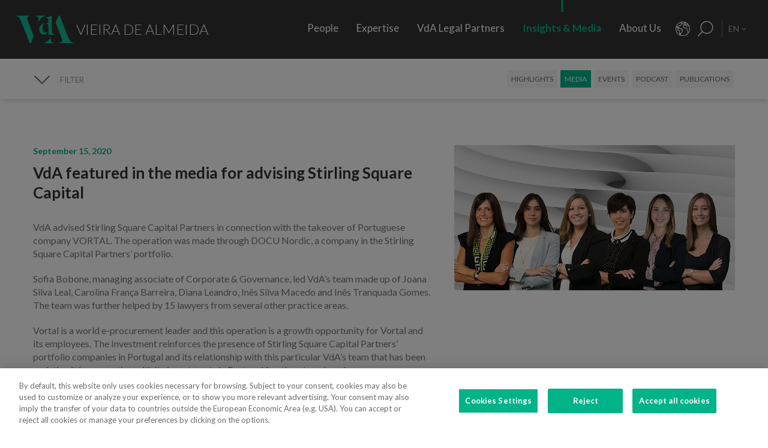

--- FILE ---
content_type: text/html; charset=utf-8
request_url: https://www.vda.pt/en/media/news-and-media/vda-featured-in-the-media-for-advising-stirling-square-capital/22539/
body_size: 25929
content:
<!DOCTYPE html>
<html xmlns="http://www.w3.org/1999/xhtml" xmlns:og="http://opengraphprotocol.org/schema/" xmlns:fb="http://www.facebook.com/2008/fbml" version="XHTML+RDFa 1.0" xml:lang="en" isolang="en-US" lang="en">
<head>
    <meta http-equiv="Content-Type" content="text/html; charset=utf-8" lang="en-US">
<title>VdA featured in the media for advising Stirling Square Capital - News and Media - Media - Insights &amp; Media - Vieira de Almeida, Law Firm, Lisbon</title>
<meta http-equiv="title" content="VdA featured in the media for advising Stirling Square Capital - News and Media - Media - Insights &amp; Media - Vieira de Almeida, Law Firm, Lisbon">
<meta name="description" content="VdA advised Stirling Square Capital Partners in connection with the takeover of Portuguese company VORTAL. The operation was made through DOCU Nordic, a company in the Stirling Square Capital...">
<meta name="keywords" content="VdA featured in the media for advising Stirling Square Capital, , Insights &amp; Media, Media, News and Media, vieira de almeida, vda, law, law offices, lawyers, law firm, consultancy, international law, portugal, lisbon, angola, mozambique, Oil&amp;Gas Vieira de Almeida, vda, law, lawyers, attorney, law firm, consulting, consultants, international law, legal, law firm, law firm, harbor, Lisbon, Portugal, Algarve, Portugal, Angola, Mozambique, Brazil, law, laws, legal, top company, Legal 500 Portugal, Portugal IFLR, chambers Europe award Portugal, best lawyers Portugal, international tax review Portugal...">
<meta name="copyright" content="Copyright 2018 - 2026 &#xA9; VdA - Vieira de Almeida, Sociedade de Advogados. Created by Softway.">
<meta name="language" content="en">
<meta name="viewport" content="width=device-width, initial-scale=1.0, maximum-scale=5">
<meta name="format-detection" content="telephone=no">
<meta http-equiv="X-UA-Compatible" content="IE=edge">
<meta name="theme-color" content="#ffffff">
<meta property="og:title" content="VdA featured in the media for advising Stirling Square Capital - News and Media - Media - Insights &amp; Media - Vieira de Almeida, Law Firm, Lisbon">
<meta property="og:site_name" content="VdA - Vieira de Almeida, Sociedade de Advogados">
<meta property="og:image" content="https://www.vda.pt/xms/img/1200x630/7b4be/emM9VCZxPTkwJmY9anBnJmZsdHJbXT11c20/L08zbS8tME0zWnJTbS9tTTdTczR5ejVzU3M0eXpRczR5NHkveXFzdlMtTVovNHk0eS9hN01uRk1KcnNtTTdTdHp0a0py.jpg">
<meta property="og:image:width" content="1200">
<meta property="og:image:height" content="630">
<meta property="og:url" content="https://www.vda.pt/en/media/news-and-media/vda-featured-in-the-media-for-advising-stirling-square-capital/22539/">
<meta property="og:type" content="website">
<meta property="og:description" content="VdA advised Stirling Square Capital Partners in connection with the takeover of Portuguese company VORTAL. The operation was made through DOCU Nordic, a company in the Stirling Square Capital...">
<link rel="apple-touch-icon" sizes="120x120" href="/apple-touch-icon.png">
<link rel="icon" type="image/png" href="/favicon-32x32.png" sizes="32x32">
<link rel="icon" type="image/png" href="/favicon-16x16.png" sizes="16x16">
<link rel="manifest" href="/site.webmanifest">
<link rel="mask-icon" href="/safari-pinned-tab.svg" color="#5bbad5">
<meta name="msapplication-TileColor" content="#5bbad5">
<link rel="shortcut icon" type="image/x-icon" href="/favicon.ico">
<link rel="image_src" href="https://www.vda.pt/xms/img/1200x630/7b4be/emM9VCZxPTkwJmY9anBnJmZsdHJbXT11c20/L08zbS8tME0zWnJTbS9tTTdTczR5ejVzU3M0eXpRczR5NHkveXFzdlMtTVovNHk0eS9hN01uRk1KcnNtTTdTdHp0a0py.jpg">
<link rel="canonical" href="https://www.vda.pt/en/media/news-and-media/vda-featured-in-the-media-for-advising-stirling-square-capital/22539/">
<link rel="alternate" hreflang="pt" href="https://www.vda.pt/pt/media/noticias-e-imprensa/vda-em-destaque-nos-media-pela-assesoria-a-stirling-square-capital/22539/">
<link rel="alternate" hreflang="en" href="https://www.vda.pt/en/media/news-and-media/vda-featured-in-the-media-for-advising-stirling-square-capital/22539/">
<link rel="alternate" hreflang="fr" href="https://www.vda.pt/fr/medias/presse-et-actualites/vda-present-dans-les-medias-pour-avoir-conseille-stirling-square-capital/22539/">

<!-- styles -->
<link rel="stylesheet" href="/assets/css/vendor.css?6606c4ec0ad388e371806cc95ce9999b8f851f60"/>
<link rel="stylesheet" href="/assets/css/main.css?6606c4ec0ad388e371806cc95ce9999b8f851f60"/>

<!-- Fonts -->
<link href="https://fonts.googleapis.com/css?family=Lato:300,400,400i,700" rel="stylesheet">

<script type="text/javascript">
    var sw_lang = 'EN';
</script>

<!-- Google Tag Manager Head -->
<!-- Google Tag Manager -->
<script>(function(w,d,s,l,i){w[l]=w[l]||[];w[l].push({'gtm.start':
            new Date().getTime(),event:'gtm.js'});var f=d.getElementsByTagName(s)[0],
        j=d.createElement(s),dl=l!='dataLayer'?'&l='+l:'';j.async=true;j.src=
        'https://www.googletagmanager.com/gtm.js?id='+i+dl;f.parentNode.insertBefore(j,f);
    })(window,document,'script','dataLayer','GTM-N6WXBKN');</script>
<!-- End Google Tag Manager -->
</head>

<body class="" data-menu="news_media_detail" >

<!-- Google Tag Manager (noscript) -->
<noscript><iframe src="https://www.googletagmanager.com/ns.html?id=GTM-N6WXBKN"
                  height="0" width="0" style="display:none;visibility:hidden"></iframe></noscript>
<!-- End Google Tag Manager (noscript) -->



<div id="fw-main" class="">

        <header>
    <div class="navbar-fixed"></div>

    <div class="full-menu hidden-md hidden-lg">
        <div class="full-menu-container container-fixheight">

            <div class="row no-gutter">
                <div class="col-lg-12 col-md-12 col-sm-12 col-ms-12 col-xs-12">
                    <div class="full-main-menu fixheight">
                        <ul>
                            <li class=""><a href="/en/people/">People</a></li>
                            <li class=""><a href="/en/expertise/">Expertise</a></li>
                            <li class=""><a href="/en/vda-legal-partners/">VdA Legal Partners</a></li>
                            <li class="active"><a href="/en/insights/">Insights & Media</a></li>
                            <li class=""><a href="/en/about-us/">About Us</a></li>
                            <li class=""><a href="/en/contacts/">Contacts</a></li>
                            <li class=""><a href="/en/join-us/">Join Us</a></li>
                        </ul>
                    </div>
                </div>
            </div>

        </div>
        <div class="full-menu-highlights">
            <div class="">
                <div class="row">

                                            <div class="col-sm-4">
                            <a  href="https://www.fundacaovva.org/" target="_blank" data-sw-gtm-track="" data-sw-gtm-category="link" data-sw-gtm-action="click_link" data-sw-gtm-label="https://www.fundacaovva.org/|&#x2F;en&#x2F;media&#x2F;news-and-media&#x2F;vda-featured-in-the-media-for-advising-stirling-square-capital&#x2F;22539&#x2F;" class="thumbnail thumbnail-navbar">                            <div class="row no-gutter">

                                                                    <div class="col-md-3 hidden-sm">
                                        <div class="thumbnail-photo" style="background-image: url('https://www.vda.pt/xms/img/400x/7c154/cT05MCZmPXdlYnAmZmx0cltdPXVzbQ/L08zbS8tME0zWnJTbS9tTTdTczR5ejVzU3M0eXpRczR5NHkveXlzZWozUy9wM1pyU0ptc1JqM1MveXpzVHVKLVpLWmpzRFptS2pzRE1TTW5acy1Tc1pGM1NNLVpzVGpqN1NudHp0ZGty.webp');;"></div>
                                    </div>
                                
                                <div class="col-md-9">
                                    <div class="caption">
                                        <div class="logo-nav">
                                            <div class="brand brand-vva"></div>
                                        </div>
                                        <p>Education for Citizenship</p>

                                        
                                    </div>
                                </div>
                            </div>
                            </a>                        </div>
                                            <div class="col-sm-4">
                            <a  href="http://www.vdacademia.pt/en/" target="_blank" data-sw-gtm-track="" data-sw-gtm-category="link" data-sw-gtm-action="click_link" data-sw-gtm-label="http://www.vdacademia.pt/en/|&#x2F;en&#x2F;media&#x2F;news-and-media&#x2F;vda-featured-in-the-media-for-advising-stirling-square-capital&#x2F;22539&#x2F;" class="thumbnail thumbnail-navbar">                            <div class="row no-gutter">

                                                                    <div class="col-md-3 hidden-sm">
                                        <div class="thumbnail-photo" style="background-image: url('https://www.vda.pt/xms/img/400x/c7a8e/cT05MCZmPXdlYnAmZmx0cltdPXVzbQ/L08zbS8tME0zWnJTbS9tTTdTczR5ejVzU3M0eXpRczR5NHkveXlzZWozUy9wM1pyU0ptc1JqM1MveTRzRC1ac1pLWi1TM01ac1RqajdTbnR6dGRrcg.webp');;"></div>
                                    </div>
                                
                                <div class="col-md-9">
                                    <div class="caption">
                                        <div class="logo-nav">
                                            <div class="brand brand-academia"></div>
                                        </div>
                                        <p>Promoting excellence, rewarding merit</p>

                                        
                                    </div>
                                </div>
                            </div>
                            </a>                        </div>
                                            <div class="col-sm-4">
                            <a  href="http://www.vdalumni.com/en/" target="_blank" data-sw-gtm-track="" data-sw-gtm-category="link" data-sw-gtm-action="click_link" data-sw-gtm-label="http://www.vdalumni.com/en/|&#x2F;en&#x2F;media&#x2F;news-and-media&#x2F;vda-featured-in-the-media-for-advising-stirling-square-capital&#x2F;22539&#x2F;" class="thumbnail thumbnail-navbar">                            <div class="row no-gutter">

                                                                    <div class="col-md-3 hidden-sm">
                                        <div class="thumbnail-photo" style="background-image: url('https://www.vda.pt/xms/img/400x/029bd/cT05MCZmPXdlYnAmZmx0cltdPXVzbQ/L08zbS8tME0zWnJTbS9tTTdTczR5ejVzU3M0eXpRczR5NHkveXlzZWozUy9wM1pyU0ptc1JqM1MveW9zRC1ac1pGdTNKTXNUamo3U250enRka3I.webp');;"></div>
                                    </div>
                                
                                <div class="col-md-9">
                                    <div class="caption">
                                        <div class="logo-nav">
                                            <div class="brand brand-alumni"></div>
                                        </div>
                                        <p>Staying close to VdA</p>

                                        
                                    </div>
                                </div>
                            </div>
                            </a>                        </div>
                    
                </div>
            </div>

        </div>
    </div>

    <nav class="navbar navbar-fixed-top">

        <div class="dropdown-hitarea">
                        <div class="dropdown-container" id="dropdown-people">
    <div class="dropdown-content">

        <div class="search-form container-fixheight">

            <div class="row search-page-top">
                <div class="col-sm-4">
                    <div class="fixheight dropdown-border-right">
                        <div class="content-dropdown">
                            <h4>Over <strong>550 people</strong> with 330+ lawyers in <strong>8 jurisdictions</strong></h4>
                        </div>
                    </div>
                </div>
                <div class="col-sm-4">
                    <div class="fixheight">
                        <div class="content-dropdown">

                            <div class="search-form-page-top">
                                <h4 class="dropdown-title uppercase">Search</h4>

                                <div class="form-group input-search">

                                    <select class="form-control selectautocomplete" id="dropdown-select-team" data-selectautocomplete="search-by-team" data-default-text="Name">
                                        <option value="">Name</option>

                                        <optgroup label="">
                                                                                            <option value="27771" data-param-cargo="International Partner*">Ant&oacute;nio Caxito Marques</option>
                                                                                            <option value="27770" data-param-cargo="International Partner*">Jo&atilde;o Manuel Louren&ccedil;o</option>
                                                                                            <option value="27716" data-param-cargo="International Partner*">Raquel Louren&ccedil;o</option>
                                                                                            <option value="27712" data-param-cargo="International Partner*">Djamila Pinto de Andrade</option>
                                                                                            <option value="27713" data-param-cargo="Head of Office | Angola">Emanuela Vunge</option>
                                                                                            <option value="27315" data-param-cargo="International Partner*">Ant&oacute;nio Penelas</option>
                                                                                            <option value="221" data-param-cargo="Partner">Teresa Empis Falc&atilde;o</option>
                                                                                            <option value="8992" data-param-cargo="Partner">Am&eacute;rico Oliveira Fragoso</option>
                                                                                            <option value="177" data-param-cargo="Partner">Benedita Gon&ccedil;alves</option>
                                                                                            <option value="27299" data-param-cargo="Head of Office | Brazil">Fernando Prado Ferreira</option>
                                                                                            <option value="103" data-param-cargo="Partner">Francisca Paulouro</option>
                                                                                            <option value="26389" data-param-cargo="Head of Office | Mozambique">Guilherme Daniel</option>
                                                                                            <option value="24377" data-param-cargo="Partner">Assun&ccedil;&atilde;o Cristas</option>
                                                                                            <option value="82" data-param-cargo="Partner">Ant&oacute;nio de Magalh&atilde;es Cardoso</option>
                                                                                            <option value="69" data-param-cargo="Partner">Tiago Marreiros Moreira</option>
                                                                                            <option value="181" data-param-cargo="Partner">Francisco Cabral Matos</option>
                                                                                            <option value="11778" data-param-cargo="Partner">Miguel Marques dos Santos</option>
                                                                                            <option value="183" data-param-cargo="Partner">Jo&atilde;o Riscado Rapoula</option>
                                                                                            <option value="12354" data-param-cargo="Partner">Lisa Ventura Lopes</option>
                                                                                            <option value="8078" data-param-cargo="Partner">Marta Alves Vieira</option>
                                                                                            <option value="24033" data-param-cargo="Partner">Manuel Cavaleiro Brand&atilde;o</option>
                                                                                            <option value="93" data-param-cargo="Partner">Paulo Pinheiro</option>
                                                                                            <option value="8771" data-param-cargo="Partner">Andr&eacute; Gaspar Martins</option>
                                                                                            <option value="79" data-param-cargo="Partner">Ana Marta Castro</option>
                                                                                            <option value="94" data-param-cargo="Partner">Pedro Ferreirinha</option>
                                                                                            <option value="91" data-param-cargo="Partner">Manuel Prot&aacute;sio</option>
                                                                                            <option value="87" data-param-cargo="Senior Partner">Jo&atilde;o Vieira de Almeida</option>
                                                                                            <option value="10550" data-param-cargo="Partner">Paulo Trindade Costa</option>
                                                                                            <option value="99" data-param-cargo="Partner">Cl&aacute;udia Cruz Almeida</option>
                                                                                            <option value="8964" data-param-cargo="Partner">Jorge Bleck</option>
                                                                                            <option value="227" data-param-cargo="Partner">Jo&atilde;o Soares Franco</option>
                                                                                            <option value="67" data-param-cargo="Partner">Paulo Olavo Cunha</option>
                                                                                            <option value="92" data-param-cargo="Partner">Frederico Gon&ccedil;alves Pereira</option>
                                                                                            <option value="9110" data-param-cargo="Partner">Carla Gon&ccedil;alves Borges </option>
                                                                                            <option value="25903" data-param-cargo="Partner">Mariana Fran&ccedil;a Gouveia</option>
                                                                                            <option value="132" data-param-cargo="Managing Partner">Paula Gomes Freire</option>
                                                                                            <option value="90" data-param-cargo="Partner">Pedro Cassiano Santos</option>
                                                                                            <option value="11554" data-param-cargo="Partner">Pedro Corr&ecirc;a de Oliveira</option>
                                                                                            <option value="24036" data-param-cargo="Partner">Jo&atilde;o Velez de Lima</option>
                                                                                            <option value="84" data-param-cargo="Partner">Benedita Aires</option>
                                                                                            <option value="7480" data-param-cargo="Partner">Carlos Couto</option>
                                                                                            <option value="140" data-param-cargo="Partner">Rodrigo Esteves de Oliveira</option>
                                                                                            <option value="85" data-param-cargo="Founding Partner">Vasco Vieira de Almeida</option>
                                                                                            <option value="77" data-param-cargo="Partner">Ana Lu&iacute;s de Sousa</option>
                                                                                            <option value="9109" data-param-cargo="Partner">Miguel Pinto Cardoso</option>
                                                                                            <option value="98" data-param-cargo="Partner">Catarina Pinto Correia</option>
                                                                                            <option value="24504" data-param-cargo="Partner">Francisco S&aacute; Carneiro</option>
                                                                                            <option value="72" data-param-cargo="Partner">Helena Vaz Pinto</option>
                                                                                            <option value="12382" data-param-cargo="Partner">Maria Cunha Matos</option>
                                                                                            <option value="24034" data-param-cargo="Partner">Maria da Concei&ccedil;&atilde;o Caba&ccedil;os</option>
                                                                                            <option value="152" data-param-cargo="Partner">Sofia Bobone</option>
                                                                                            <option value="107" data-param-cargo="Partner">Hugo Moredo Santos</option>
                                                                                            <option value="248" data-param-cargo="Partner">Isabel Gi&atilde;o de Andrade</option>
                                                                                            <option value="10548" data-param-cargo="Partner">Jo&atilde;o Afonso Fialho</option>
                                                                                            <option value="10561" data-param-cargo="Partner">Jos&eacute; Miguel Oliveira</option>
                                                                                            <option value="114" data-param-cargo="Partner">Joaquim Pedro Lampreia</option>
                                                                                            <option value="24035" data-param-cargo="Partner">Miguel C. Reis</option>
                                                                                            <option value="7520" data-param-cargo="Partner">Jos&eacute; Pedro Fazenda Martins</option>
                                                                                            <option value="121" data-param-cargo="Partner">Magda Cocco</option>
                                                                                            <option value="95" data-param-cargo="Partner">Fernando Resina da Silva</option>
                                                                                            <option value="89" data-param-cargo="Partner">Margarida Couto</option>
                                                                                            <option value="163" data-param-cargo="Partner">In&ecirc;s Antas de Barros</option>
                                                                                            <option value="165" data-param-cargo="Partner">Tiago Bessa</option>
                                                                                            <option value="136" data-param-cargo="Partner">Ricardo Bordalo Junqueiro</option>
                                                                                            <option value="88" data-param-cargo="Partner">Nuno Ruiz</option>
                                                                                            <option value="133" data-param-cargo="Partner">Paulo de Barros Baptista</option>
                                                                                            <option value="11485" data-param-cargo="Partner">Pedro Pereira Coutinho</option>
                                                                                            <option value="10551" data-param-cargo="Partner">Raul Mota Cerveira</option>
                                                                                            <option value="135" data-param-cargo="Partner">Pedro Sim&otilde;es Coelho</option>
                                                                                            <option value="142" data-param-cargo="Partner">Sofia Ribeiro Branco</option>
                                                                                            <option value="271" data-param-cargo="Partner">Joana Bernardo</option>
                                                                                            <option value="176" data-param-cargo="Partner">Tiago Correia Moreira</option>
                                                                                            <option value="96" data-param-cargo="Partner">Vanda Casc&atilde;o</option>
                                                                                            <option value="26722" data-param-cargo="Of Counsel">Ana Perestrelo de Oliveira </option>
                                                                                            <option value="25247" data-param-cargo="Of Counsel">Miguel Ventura</option>
                                                                                            <option value="54" data-param-cargo="Of Counsel">Orlando Vogler Guin&eacute;</option>
                                                                                            <option value="141" data-param-cargo="Of Counsel">Sofia Barata</option>
                                                                                            <option value="24802" data-param-cargo="Talent Director">Susana Miranda</option>
                                                                                            <option value="267" data-param-cargo="VdA Legal Partners Director">Jo&atilde;o Mayer Moreira</option>
                                                                                            <option value="20227" data-param-cargo="Business & Knowledge Director">Margarida Sarago&ccedil;a</option>
                                                                                            <option value="127" data-param-cargo="Corporate Affairs Director">Matilde Horta e Costa</option>
                                                                                            <option value="20228" data-param-cargo="Financial Director">Pedro Pinto Coelho</option>
                                                                                            <option value="20235" data-param-cargo="Technology Director">Rui Alves</option>
                                                                                            <option value="100" data-param-cargo="Senior Counsel">Concei&ccedil;&atilde;o Gamito</option>
                                                                                            <option value="139" data-param-cargo="Senior Counsel">Rita Marques</option>
                                                                                            <option value="10572" data-param-cargo="Senior Counsel">Susana Almeida Brand&atilde;o</option>
                                                                                            <option value="144" data-param-cargo="Senior Counsel">Teresa Pit&ocirc;rra</option>
                                                                                            <option value="20232" data-param-cargo="Senior Consultant">Alexandra Justo</option>
                                                                                            <option value="73" data-param-cargo="General Counsel">Alexandra Resina da Silva</option>
                                                                                            <option value="28079" data-param-cargo="Junior Consultant">Aline Louren&ccedil;o</option>
                                                                                            <option value="21320" data-param-cargo="Associate">Ana Azevedo Pinto</option>
                                                                                            <option value="75" data-param-cargo="Principal Consultant">Ana Falc&atilde;o Afonso</option>
                                                                                            <option value="26229" data-param-cargo="Managing Associate and Pro Bono Manager">Ana Festas Henriques</option>
                                                                                            <option value="11630" data-param-cargo="Senior Associate">Ana Isabel Lopes</option>
                                                                                            <option value="26682" data-param-cargo="Managing Associate">Andr&eacute; Marques Piteira</option>
                                                                                            <option value="26057" data-param-cargo="Associate">Andreia Mendes Marouvo</option>
                                                                                            <option value="23236" data-param-cargo="Senior Associate">Andreia Oliveira Ferreira </option>
                                                                                            <option value="21323" data-param-cargo="Associate">Andreia Vidal Tam</option>
                                                                                            <option value="26066" data-param-cargo="Associate">Ant&oacute;nio Aguiar Cort&ecirc;s</option>
                                                                                            <option value="21315" data-param-cargo="Associate">Ant&oacute;nio Santos e Silva</option>
                                                                                            <option value="12429" data-param-cargo="Senior Associate">Artur de Bragan&ccedil;a Teixeira</option>
                                                                                            <option value="26463" data-param-cargo="Associate">Beatriz Bai&atilde;o do Nascimento</option>
                                                                                            <option value="26790" data-param-cargo="Associate">Beatriz Dias </option>
                                                                                            <option value="21336" data-param-cargo="Senior Associate">Beatriz Duarte Santos</option>
                                                                                            <option value="26067" data-param-cargo="Associate">Beatriz Neto</option>
                                                                                            <option value="12430" data-param-cargo="Senior Associate">Beatriz Pereira da Silva</option>
                                                                                            <option value="26075" data-param-cargo="Associate">Beatriz Queiroga Pereira</option>
                                                                                            <option value="26072" data-param-cargo="Associate">Beatriz Velez Nunes</option>
                                                                                            <option value="25086" data-param-cargo="Associate">Bernardo Borges de Almeida</option>
                                                                                            <option value="26055" data-param-cargo="Associate">Bernardo N&uacute;ncio</option>
                                                                                            <option value="25930" data-param-cargo="Senior Associate">Betyna Jaques</option>
                                                                                            <option value="24968" data-param-cargo="Senior Associate">Bruno de Z&ecirc;zere Barradas </option>
                                                                                            <option value="23873" data-param-cargo="Associate">Caetana Pinto Basto</option>
                                                                                            <option value="26026" data-param-cargo="Associate">Caio de Mello Ferreira</option>
                                                                                            <option value="11271" data-param-cargo="Senior Associate">Carolina Cordeiro dos Santos</option>
                                                                                            <option value="26059" data-param-cargo="Associate">Carolina Telles Ferreira</option>
                                                                                            <option value="12570" data-param-cargo="Associate">Carolina Tita Maur&iacute;cio</option>
                                                                                            <option value="20370" data-param-cargo="Senior Associate">Carolina Vaza</option>
                                                                                            <option value="10571" data-param-cargo="Managing Associate">Catarina Carvalho Cunha</option>
                                                                                            <option value="11086" data-param-cargo="Managing Associate">Catarina Coimbra</option>
                                                                                            <option value="23992" data-param-cargo="Associate">Catarina Salgado e Castro</option>
                                                                                            <option value="25203" data-param-cargo="Associate">Chen Chen</option>
                                                                                            <option value="7405" data-param-cargo="Managing Associate">Cl&aacute;udia Coutinho da Costa </option>
                                                                                            <option value="26076" data-param-cargo="Associate">Constan&ccedil;a Figueiredo Videira</option>
                                                                                            <option value="9344" data-param-cargo="Managing Associate">Cristina Melo Miranda</option>
                                                                                            <option value="23910" data-param-cargo="Managing Associate">Daniel Bettega Proen&ccedil;a de Carvalho </option>
                                                                                            <option value="11400" data-param-cargo="Managing Associate">David Paula</option>
                                                                                            <option value="26058" data-param-cargo="Associate">Diogo Gambini Neves</option>
                                                                                            <option value="21379" data-param-cargo="Senior Associate">Domingos Freire de Andrade</option>
                                                                                            <option value="26086" data-param-cargo="Associate">Eduarda Pereira In&aacute;cio</option>
                                                                                            <option value="22424" data-param-cargo="Associate">Eduardo Moita</option>
                                                                                            <option value="20362" data-param-cargo="Associate">Filipa Baeta</option>
                                                                                            <option value="11447" data-param-cargo="Senior Counsel">Filipe de Vasconcelos Fernandes</option>
                                                                                            <option value="11431" data-param-cargo="Senior Associate">Francisca C&eacute;sar Machado</option>
                                                                                            <option value="25494" data-param-cargo="Senior Associate">Francisca de Landerset </option>
                                                                                            <option value="8245" data-param-cargo="Senior Associate">Francisco Mendon&ccedil;a e Moura</option>
                                                                                            <option value="21554" data-param-cargo="Senior Associate">Francisco Salvador Barradas</option>
                                                                                            <option value="28092" data-param-cargo="Principal Consultant">Francisco Silva Santos</option>
                                                                                            <option value="22426" data-param-cargo="Associate">Francisco Sousa-Pinto</option>
                                                                                            <option value="23880" data-param-cargo="Associate">Gon&ccedil;alo Mesquita Ferreira</option>
                                                                                            <option value="25160" data-param-cargo="Associate">Gon&ccedil;alo Pacheco Vilela</option>
                                                                                            <option value="27491" data-param-cargo="Senior Associate">Gon&ccedil;alo Teixeira da Silva</option>
                                                                                            <option value="24257" data-param-cargo="International Adviser">Gon&ccedil;alo Versos Rold&atilde;o </option>
                                                                                            <option value="25172" data-param-cargo="Associate">Guilherme Oliveira e Costa </option>
                                                                                            <option value="164" data-param-cargo="Principal Consultant">Helena Correia Mendon&ccedil;a</option>
                                                                                            <option value="20337" data-param-cargo="Associate">Helena Manoel Viana</option>
                                                                                            <option value="21316" data-param-cargo="Associate">Henrique Ferreirinha Baptista</option>
                                                                                            <option value="25173" data-param-cargo="Senior Associate">Hugo Leonardo </option>
                                                                                            <option value="20701" data-param-cargo="Senior International Adviser">Iakovina Kindylidi</option>
                                                                                            <option value="25982" data-param-cargo="Senior Associate">I&ntilde;aki Carrera</option>
                                                                                            <option value="25175" data-param-cargo="Associate">In&ecirc;s Cavaco </option>
                                                                                            <option value="23882" data-param-cargo="Associate">In&ecirc;s Correia</option>
                                                                                            <option value="21319" data-param-cargo="Associate">In&ecirc;s Freire da Veiga</option>
                                                                                            <option value="26062" data-param-cargo="Associate">In&ecirc;s Machado Godinho</option>
                                                                                            <option value="27180" data-param-cargo="Managing Associate">In&ecirc;s Maltez Fernandes</option>
                                                                                            <option value="21327" data-param-cargo="Associate">In&ecirc;s Melo</option>
                                                                                            <option value="25782" data-param-cargo="Associate">In&ecirc;s Morgado Mada&iacute;l</option>
                                                                                            <option value="188" data-param-cargo="Managing Associate">In&ecirc;s Perestrello</option>
                                                                                            <option value="8761" data-param-cargo="Managing Associate">In&ecirc;s Sotto Mayor</option>
                                                                                            <option value="20343" data-param-cargo="Senior Associate">In&ecirc;s Villar</option>
                                                                                            <option value="20263" data-param-cargo="Senior Associate">Joana Campos e Matos</option>
                                                                                            <option value="21103" data-param-cargo="Head of Knowledge Management">Joana Mascarenhas</option>
                                                                                            <option value="184" data-param-cargo="Managing Associate">Joana Neves</option>
                                                                                            <option value="10588" data-param-cargo="Principal Consultant">Joana Pacheco</option>
                                                                                            <option value="26385" data-param-cargo="Senior Associate">Joana Pratas Lu&iacute;s </option>
                                                                                            <option value="12579" data-param-cargo="Senior Associate">Joana Reis Barata</option>
                                                                                            <option value="26051" data-param-cargo="Associate">Joana Santos</option>
                                                                                            <option value="20531" data-param-cargo="Managing Associate">Joana Sequeira</option>
                                                                                            <option value="264" data-param-cargo="Managing Associate">Joana Silva Leal</option>
                                                                                            <option value="26911" data-param-cargo="Junior Associate">Jo&atilde;o Avides Moreira </option>
                                                                                            <option value="11439" data-param-cargo="Senior Associate">Jo&atilde;o de Ara&uacute;jo Ferraz</option>
                                                                                            <option value="25136" data-param-cargo="Associate">Jo&atilde;o Maria Oliveira</option>
                                                                                            <option value="27691" data-param-cargo="Associate">Jorge Maria Montenegro</option>
                                                                                            <option value="232" data-param-cargo="Managing Associate">Jos&eacute; Fernando Barata</option>
                                                                                            <option value="25147" data-param-cargo="Associate">Jos&eacute; Maria Vilela</option>
                                                                                            <option value="26150" data-param-cargo="Senior Associate">Jos&eacute; M&aacute;rio Barreto</option>
                                                                                            <option value="25369" data-param-cargo="Senior Associate">Jos&eacute; Miguel Carracho</option>
                                                                                            <option value="23149" data-param-cargo="Senior Associate">Jos&eacute; Miguel Vitorino </option>
                                                                                            <option value="24340" data-param-cargo="Senior Associate">J&uacute;lio Ven&acirc;ncio </option>
                                                                                            <option value="20969" data-param-cargo="International Adviser">Laura Sarmento</option>
                                                                                            <option value="25152" data-param-cargo="Consultant">Leonor Melo Ribeiro</option>
                                                                                            <option value="27220" data-param-cargo="International Adviser">Lu&iacute;sa Moreira</option>
                                                                                            <option value="27099" data-param-cargo="Senior Associate">Lu&iacute;sa Rebelo Cima</option>
                                                                                            <option value="23508" data-param-cargo="Associate">Madalena Cid Gon&ccedil;alves </option>
                                                                                            <option value="20339" data-param-cargo="Associate">Madalena Reynolds</option>
                                                                                            <option value="27880" data-param-cargo="Associate">Mafalda Est&aacute;cio</option>
                                                                                            <option value="26551" data-param-cargo="Managing Associate">Mafalda Rodrigues Branco</option>
                                                                                            <option value="9380" data-param-cargo="Managing Associate">Marco Caldeira</option>
                                                                                            <option value="25157" data-param-cargo="Associate">Margarida Bello Dias</option>
                                                                                            <option value="22525" data-param-cargo="Associate">Margarida Campelo</option>
                                                                                            <option value="12859" data-param-cargo="Senior Associate">Margarida Figueiredo Barreto</option>
                                                                                            <option value="28254" data-param-cargo="Associate">Margarida Vidal Sampaio</option>
                                                                                            <option value="25246" data-param-cargo="Associate">Maria Afra </option>
                                                                                            <option value="10573" data-param-cargo="Principal Consultant">Maria Ara&uacute;jo</option>
                                                                                            <option value="27825" data-param-cargo="Associate">Maria Beatriz Camoez Tac&atilde;o</option>
                                                                                            <option value="8703" data-param-cargo="Managing Associate">Maria Carrilho</option>
                                                                                            <option value="276" data-param-cargo="Managing Associate">Maria de Lurdes Gon&ccedil;alves</option>
                                                                                            <option value="23887" data-param-cargo="Associate">Maria do Carmo Mota</option>
                                                                                            <option value="12152" data-param-cargo="Managing Associate">Maria Leonor Piconez</option>
                                                                                            <option value="22422" data-param-cargo="Associate">Maria Sales Lu&iacute;s</option>
                                                                                            <option value="22405" data-param-cargo="Associate">Maria Stock da Cunha</option>
                                                                                            <option value="25144" data-param-cargo="Associate">Mariana Pinto Monteiro </option>
                                                                                            <option value="26787" data-param-cargo="Associate">Mariana Portela</option>
                                                                                            <option value="25146" data-param-cargo="Associate">Mariana Vicente</option>
                                                                                            <option value="12767" data-param-cargo="Senior Associate">Marina Costa Cabral</option>
                                                                                            <option value="26783" data-param-cargo="International Adviser">Marizeth Vicente</option>
                                                                                            <option value="27221" data-param-cargo="Associate">Marta Gomes Rosa</option>
                                                                                            <option value="126" data-param-cargo="Head of Knowledge Integration">Marta Magalh&atilde;es Cardoso</option>
                                                                                            <option value="23875" data-param-cargo="Associate">Marta Maia </option>
                                                                                            <option value="23883" data-param-cargo="Associate">Marta Pita da Silva</option>
                                                                                            <option value="21317" data-param-cargo="Senior Associate">Marta Stock da Cunha</option>
                                                                                            <option value="20320" data-param-cargo="Senior Associate">Martim van Zeller Bettencourt</option>
                                                                                            <option value="10272" data-param-cargo="Managing Associate">Matilde L&iacute;bano Monteiro</option>
                                                                                            <option value="27700" data-param-cargo="Associate">Matilde Silveira Rodrigues</option>
                                                                                            <option value="24039" data-param-cargo="Managing Associate">Miguel Gonzalez Amado</option>
                                                                                            <option value="11402" data-param-cargo="Senior Associate">Miguel Louren&ccedil;o e Silva</option>
                                                                                            <option value="20294" data-param-cargo="Head of Quality & Innovation">Muriel Faden da Silva</option>
                                                                                            <option value="23868" data-param-cargo="Associate">Nadine Gomes</option>
                                                                                            <option value="24969" data-param-cargo="Consultant">Natalia Fedorova </option>
                                                                                            <option value="22420" data-param-cargo="Associate">N&iacute;dia Rebelo</option>
                                                                                            <option value="26056" data-param-cargo="Associate">Nuno Brochado de Agarez</option>
                                                                                            <option value="25158" data-param-cargo="Associate">Patr&iacute;cia Branco Panta</option>
                                                                                            <option value="24980" data-param-cargo="Associate">Patr&iacute;cia Lemos Peixoto </option>
                                                                                            <option value="23845" data-param-cargo="Associate">Patr&iacute;cia Nunes Mesquita </option>
                                                                                            <option value="25128" data-param-cargo="Associate">Paulo de Botton</option>
                                                                                            <option value="26071" data-param-cargo="Associate">Pedro Brinkmann Cardoso</option>
                                                                                            <option value="21383" data-param-cargo="Associate">Pedro da Palma Gon&ccedil;alves</option>
                                                                                            <option value="23923" data-param-cargo="Managing Associate">Pedro Duarte Batista </option>
                                                                                            <option value="24042" data-param-cargo="Principal Consultant">Pedro Ferreira de Sousa</option>
                                                                                            <option value="8835" data-param-cargo="Managing Associate">Pedro Fontes</option>
                                                                                            <option value="10725" data-param-cargo="Managing Associate">Pedro Morais Vaz</option>
                                                                                            <option value="7410" data-param-cargo="Managing Associate">Pedro Pires Fernandes</option>
                                                                                            <option value="20971" data-param-cargo="Senior Associate">Philippa Soares Franco</option>
                                                                                            <option value="11403" data-param-cargo="Senior Associate">Raquel Fraz&atilde;o Vaz</option>
                                                                                            <option value="8956" data-param-cargo="Principal Consultant">Ricardo Filipe Costa</option>
                                                                                            <option value="27900" data-param-cargo="Associate">Rita Bastos Ramalho</option>
                                                                                            <option value="23879" data-param-cargo="Associate">Rita Costa Lima</option>
                                                                                            <option value="24835" data-param-cargo="Associate">Rita Gomes Moreira </option>
                                                                                            <option value="138" data-param-cargo="Principal Consultant">Rita Magalh&atilde;es</option>
                                                                                            <option value="11432" data-param-cargo="Senior Associate">Rita Pereira de Abreu</option>
                                                                                            <option value="21321" data-param-cargo="Associate">Rita Rocha</option>
                                                                                            <option value="24745" data-param-cargo="Associate">Rita Serpa Viana</option>
                                                                                            <option value="20344" data-param-cargo="Senior Associate">Rita Sim&atilde;o Lu&iacute;s</option>
                                                                                            <option value="25618" data-param-cargo="Associate">Rita Tenreiro Ramos </option>
                                                                                            <option value="26287" data-param-cargo="Senior Associate">Rodrigo Lobo Machado</option>
                                                                                            <option value="25151" data-param-cargo="Associate">Rodrigo Pacheco Bettencourt</option>
                                                                                            <option value="12591" data-param-cargo="Senior Associate">Rui Diniz Miquelis</option>
                                                                                            <option value="21170" data-param-cargo="Senior Associate">Rui Gordete Almeida</option>
                                                                                            <option value="26878" data-param-cargo="Principal Consultant">Ruth Jesus </option>
                                                                                            <option value="24038" data-param-cargo="Managing Associate">Salom&eacute; Corte-Real</option>
                                                                                            <option value="24746" data-param-cargo="Associate">Sara Arnaud </option>
                                                                                            <option value="27104" data-param-cargo="Consultant">Sara Pinto Ferreira</option>
                                                                                            <option value="9021" data-param-cargo="Managing Associate">Sebasti&atilde;o Nogueira</option>
                                                                                            <option value="26819" data-param-cargo="Associate">Sofia Barbosa Pi&ccedil;arra</option>
                                                                                            <option value="23877" data-param-cargo="Associate">Sofia Barros Cortez </option>
                                                                                            <option value="23681" data-param-cargo="Associate">Sofia d&#039;Orey Rodrigues </option>
                                                                                            <option value="26063" data-param-cargo="Associate">Sofia Martinho Padr&atilde;o</option>
                                                                                            <option value="10650" data-param-cargo="Senior Associate">Soraia Ussene</option>
                                                                                            <option value="10578" data-param-cargo="Head of Office | Cabo Verde">Sumila Santos</option>
                                                                                            <option value="23911" data-param-cargo="Senior Associate">Teresa Ferr&atilde;o </option>
                                                                                            <option value="25129" data-param-cargo="Associate">Teresa Prates Fernandes</option>
                                                                                            <option value="25842" data-param-cargo="Associate">Teresa Resende Neiva</option>
                                                                                            <option value="7687" data-param-cargo="Managing Associate">Teresa Teixeira Mota</option>
                                                                                            <option value="8243" data-param-cargo="Managing Associate">Teresa T&ouml;nnies</option>
                                                                                            <option value="12594" data-param-cargo="Senior Associate">Tiago de Oliveira</option>
                                                                                            <option value="25130" data-param-cargo="Associate">Tiago Peyroteo</option>
                                                                                            <option value="24601" data-param-cargo="Head of Office | Timor-Leste">Tom&aacute;s Cabral Anuncia&ccedil;&atilde;o </option>
                                                                                            <option value="27961" data-param-cargo="Junior Consultant">Tom&aacute;s Le Terrien Fragoso</option>
                                                                                            <option value="49" data-param-cargo="Managing Associate">Vanessa Cardoso Pires</option>
                                                                                            <option value="25046" data-param-cargo="Associate">Vasco Costa Santos </option>
                                                                                            <option value="25133" data-param-cargo="Associate">Vasco Garcia</option>
                                                                                            <option value="26052" data-param-cargo="Associate">Ver&ocirc;nica Jalowitzki de Quadros</option>
                                                                                            <option value="24041" data-param-cargo="Senior Associate">V&iacute;tor Loureiro e Silva</option>
                                                                                            <option value="27991" data-param-cargo="Trainee">Ana Francisca Ribeiro</option>
                                                                                            <option value="27998" data-param-cargo="Trainee">Ana Jo&atilde;o Tavares</option>
                                                                                            <option value="26904" data-param-cargo="Trainee">Ana Sofia Alcaide</option>
                                                                                            <option value="28029" data-param-cargo="Trainee">Beatriz Salgueiro Esteves</option>
                                                                                            <option value="27904" data-param-cargo="Trainee">Carlota Carvalho</option>
                                                                                            <option value="26854" data-param-cargo="Trainee">Carlota Tra&ccedil;a </option>
                                                                                            <option value="26908" data-param-cargo="Trainee">Catarina Andrade</option>
                                                                                            <option value="26897" data-param-cargo="Trainee">Catarina Fragoso Neto</option>
                                                                                            <option value="26898" data-param-cargo="Trainee">Constan&ccedil;a Louren&ccedil;o</option>
                                                                                            <option value="26905" data-param-cargo="Trainee">Elizabeth Sebasti&atilde;o</option>
                                                                                            <option value="27994" data-param-cargo="Trainee">Francisca Machado Almeida</option>
                                                                                            <option value="26061" data-param-cargo="Trainee">Francisco Lencastre Torres</option>
                                                                                            <option value="26053" data-param-cargo="Trainee">Francisco Resina da Silva</option>
                                                                                            <option value="26969" data-param-cargo="Trainee">Frederico Saldanha Arouca</option>
                                                                                            <option value="28000" data-param-cargo="Trainee">In&ecirc;s de Meneses</option>
                                                                                            <option value="26967" data-param-cargo="Trainee">In&ecirc;s Fernandez Gon&ccedil;alves Pereira</option>
                                                                                            <option value="27905" data-param-cargo="Trainee">Isabel Fernandes Ventura</option>
                                                                                            <option value="27970" data-param-cargo="Trainee">Joana de Simas Leite</option>
                                                                                            <option value="27995" data-param-cargo="Trainee">Joana Vasconcelos Peixinho</option>
                                                                                            <option value="26981" data-param-cargo="Trainee">Jo&atilde;o Artur Magalh&atilde;es da Cunha</option>
                                                                                            <option value="25140" data-param-cargo="Trainee">Jo&atilde;o Bak Gordon</option>
                                                                                            <option value="27950" data-param-cargo="Trainee">Jos&eacute; Maria Gallego </option>
                                                                                            <option value="27962" data-param-cargo="Trainee">Laura Bonita Ribeirinho</option>
                                                                                            <option value="28027" data-param-cargo="Trainee">Leonor Castela Santos</option>
                                                                                            <option value="26912" data-param-cargo="Trainee">Lu&iacute;s Almeida Sequeira</option>
                                                                                            <option value="26968" data-param-cargo="Trainee">Margarida Ant&atilde;o Rodrigues</option>
                                                                                            <option value="26963" data-param-cargo="Trainee">Margarida Rocha Pires</option>
                                                                                            <option value="26983" data-param-cargo="Trainee">Maria Arzileiro</option>
                                                                                            <option value="27976" data-param-cargo="Trainee">Maria do Carmo Ghirardi</option>
                                                                                            <option value="27964" data-param-cargo="Trainee">Marta Mimoso Ruiz</option>
                                                                                            <option value="26976" data-param-cargo="Trainee">Matilde Gigante</option>
                                                                                            <option value="27983" data-param-cargo="Trainee">Matilde Laborinho</option>
                                                                                            <option value="26909" data-param-cargo="Trainee">Nat&aacute;lia Quintela Robalo</option>
                                                                                            <option value="26899" data-param-cargo="Trainee">Ot&iacute;lia Chima</option>
                                                                                            <option value="26985" data-param-cargo="Trainee">Patr&iacute;cia Figueira Rom&atilde;o</option>
                                                                                            <option value="26065" data-param-cargo="Trainee">Patr&iacute;cia Macieira</option>
                                                                                            <option value="27965" data-param-cargo="Trainee">Paula Filipa Vieira</option>
                                                                                            <option value="27951" data-param-cargo="Trainee">Pedro Galveia da Silva</option>
                                                                                            <option value="26907" data-param-cargo="Trainee">Pedro Vera</option>
                                                                                            <option value="27954" data-param-cargo="Trainee">Raquel Sim&otilde;es Mendes</option>
                                                                                            <option value="27980" data-param-cargo="Trainee">Regina Louren&ccedil;o Baptista</option>
                                                                                            <option value="27393" data-param-cargo="Trainee">R&eacute;nea Fernandes</option>
                                                                                            <option value="26987" data-param-cargo="Trainee">Ricardo Ramos Louren&ccedil;o</option>
                                                                                            <option value="26900" data-param-cargo="Trainee">Rickson Neves</option>
                                                                                            <option value="27981" data-param-cargo="Trainee">Sara Martins</option>
                                                                                            <option value="26965" data-param-cargo="Trainee">Sim&atilde;o Bak Gordon </option>
                                                                                            <option value="26989" data-param-cargo="Trainee">Soraia Jamal</option>
                                                                                            <option value="27133" data-param-cargo="Trainee">Teresa Barreto Batista</option>
                                                                                            <option value="26986" data-param-cargo="Trainee">Teresa Fonseca Pinto</option>
                                                                                            <option value="28003" data-param-cargo="Trainee">Teresa Lima Aires</option>
                                                                                            <option value="27953" data-param-cargo="Trainee">Tom&aacute;s Antas da Cunha</option>
                                                                                            <option value="28006" data-param-cargo="Trainee">Ver&oacute;nica Fino Sim&otilde;es</option>
                                                                                    </optgroup>

                                    </select>

                                    <button class="btn-search" onclick="SOFTWAY.gotoUrlWithAutocompleteFilter('', 'f_name', 'dropdown-select-team')"></button>

                                </div>

                                <div class="form-group select-search">

                                    <ul class="form-control selectautocomplete"
                                        id="select-area"
                                        data-selectautocomplete="link-to"
                                        data-default-text="Practices"
                                    >

                                                                                    <li data-value="36" data-href="/en/people/expertise/banking-finance/36/"><a href="/en/people/expertise/banking-finance/36/">Banking &amp; Finance</a></li>
                                                                                    <li data-value="34" data-href="/en/people/expertise/competition-eu/34/"><a href="/en/people/expertise/competition-eu/34/">Competition &amp; EU</a></li>
                                                                                    <li data-value="37" data-href="/en/people/expertise/corporate-and-ma/37/"><a href="/en/people/expertise/corporate-and-ma/37/">Corporate and M&amp;A</a></li>
                                                                                    <li data-value="20158" data-href="/en/people/expertise/corporate-services/20158/"><a href="/en/people/expertise/corporate-services/20158/">Corporate Services</a></li>
                                                                                    <li data-value="24512" data-href="/en/people/expertise/digital-frontiers/24512/"><a href="/en/people/expertise/digital-frontiers/24512/">Digital Frontiers</a></li>
                                                                                    <li data-value="20165" data-href="/en/people/expertise/energy-natural-resources/20165/"><a href="/en/people/expertise/energy-natural-resources/20165/">Energy &amp; Natural Resources</a></li>
                                                                                    <li data-value="7883" data-href="/en/people/expertise/environment-climate-change/7883/"><a href="/en/people/expertise/environment-climate-change/7883/">Environment &amp; Climate Change</a></li>
                                                                                    <li data-value="40" data-href="/en/people/expertise/governance/40/"><a href="/en/people/expertise/governance/40/">Governance</a></li>
                                                                                    <li data-value="41" data-href="/en/people/expertise/health/41/"><a href="/en/people/expertise/health/41/">Health</a></li>
                                                                                    <li data-value="39" data-href="/en/people/expertise/information-communication-technology/39/"><a href="/en/people/expertise/information-communication-technology/39/">Information, Communication &amp; Technology</a></li>
                                                                                    <li data-value="45" data-href="/en/people/expertise/infrastructure-mobility/45/"><a href="/en/people/expertise/infrastructure-mobility/45/">Infrastructure &amp; Mobility</a></li>
                                                                                    <li data-value="20159" data-href="/en/people/expertise/investigations-white-collar-compliance/20159/"><a href="/en/people/expertise/investigations-white-collar-compliance/20159/">Investigations, White-collar &amp; Compliance</a></li>
                                                                                    <li data-value="48" data-href="/en/people/expertise/ip-litigation/48/"><a href="/en/people/expertise/ip-litigation/48/">IP Litigation</a></li>
                                                                                    <li data-value="21648" data-href="/en/people/expertise/ip-transactions/21648/"><a href="/en/people/expertise/ip-transactions/21648/">IP Transactions</a></li>
                                                                                    <li data-value="35" data-href="/en/people/expertise/labour/35/"><a href="/en/people/expertise/labour/35/">Labour</a></li>
                                                                                    <li data-value="32" data-href="/en/people/expertise/litigation-arbitration/32/"><a href="/en/people/expertise/litigation-arbitration/32/">Litigation &amp; Arbitration</a></li>
                                                                                    <li data-value="10554" data-href="/en/people/expertise/oilgas/10554/"><a href="/en/people/expertise/oilgas/10554/">Oil&amp;Gas</a></li>
                                                                                    <li data-value="33" data-href="/en/people/expertise/public-law/33/"><a href="/en/people/expertise/public-law/33/">Public Law</a></li>
                                                                                    <li data-value="38" data-href="/en/people/expertise/real-estate-planning/38/"><a href="/en/people/expertise/real-estate-planning/38/">Real Estate &amp; Planning</a></li>
                                                                                    <li data-value="22396" data-href="/en/people/expertise/restructuring-insolvency/22396/"><a href="/en/people/expertise/restructuring-insolvency/22396/">Restructuring &amp; Insolvency </a></li>
                                                                                    <li data-value="20656" data-href="/en/people/expertise/social-economy-human-rights/20656/"><a href="/en/people/expertise/social-economy-human-rights/20656/">Social Economy &amp; Human Rights</a></li>
                                                                                    <li data-value="43" data-href="/en/people/expertise/tax/43/"><a href="/en/people/expertise/tax/43/">Tax</a></li>
                                        
                                    </ul>

                                </div>
                            </div>

                        </div>
                    </div>
                </div>
                <div class="col-sm-4">
                    <div class="fixheight">
                        <div class="content-dropdown">

                            <div class="letter-search">
                                <h4 class="dropdown-title uppercase">Browse people</h4>
                                <ul>
                                    
                                                                                    <li><a href="/en/people/?f_letter=a" rel="a">A</a></li>
                                        
                                    
                                                                                    <li><a href="/en/people/?f_letter=b" rel="b">B</a></li>
                                        
                                    
                                                                                    <li><a href="/en/people/?f_letter=c" rel="c">C</a></li>
                                        
                                    
                                                                                    <li><a href="/en/people/?f_letter=d" rel="d">D</a></li>
                                        
                                    
                                                                                    <li><a href="/en/people/?f_letter=e" rel="e">E</a></li>
                                        
                                    
                                                                                    <li><a href="/en/people/?f_letter=f" rel="f">F</a></li>
                                        
                                    
                                                                                    <li><a href="/en/people/?f_letter=g" rel="g">G</a></li>
                                        
                                    
                                                                                    <li><a href="/en/people/?f_letter=h" rel="h">H</a></li>
                                        
                                    
                                                                                    <li><a href="/en/people/?f_letter=i" rel="i">I</a></li>
                                        
                                    
                                                                                    <li><a href="/en/people/?f_letter=j" rel="j">J</a></li>
                                        
                                    
                                                                                    <li><a href="/en/people/?f_letter=k" rel="k">K</a></li>
                                        
                                    
                                                                                    <li><a href="/en/people/?f_letter=l" rel="l">L</a></li>
                                        
                                    
                                                                                    <li><a href="/en/people/?f_letter=m" rel="m">M</a></li>
                                        
                                    
                                                                                    <li><a href="/en/people/?f_letter=n" rel="n">N</a></li>
                                        
                                    
                                                                                    <li><a href="/en/people/?f_letter=o" rel="o">O</a></li>
                                        
                                    
                                                                                    <li><a href="/en/people/?f_letter=p" rel="p">P</a></li>
                                        
                                    
                                                                                    <li><a href="/en/people/?f_letter=q" rel="q">Q</a></li>
                                        
                                    
                                                                                    <li><a href="/en/people/?f_letter=r" rel="r">R</a></li>
                                        
                                    
                                                                                    <li><a href="/en/people/?f_letter=s" rel="s">S</a></li>
                                        
                                    
                                                                                    <li><a href="/en/people/?f_letter=t" rel="t">T</a></li>
                                        
                                    
                                                                                    <li><a href="/en/people/?f_letter=u" rel="u">U</a></li>
                                        
                                    
                                                                                    <li><a href="/en/people/?f_letter=v" rel="v">V</a></li>
                                        
                                    
                                                                                    <li class="text-center">
                                                <div>W</div>
                                            </li>
                                        
                                    
                                                                                    <li class="text-center">
                                                <div>X</div>
                                            </li>
                                        
                                    
                                                                                    <li class="text-center">
                                                <div>Y</div>
                                            </li>
                                        
                                    
                                                                                    <li><a href="/en/people/?f_letter=z" rel="z">Z</a></li>
                                        
                                                                    </ul>
                            </div>

                        </div>
                    </div>
                </div>
            </div>

        </div>

    </div>
</div>
            <div class="dropdown-container" id="dropdown-expertise">
    <div class="dropdown-content">

        <div class="search-form">
            <div class="row container-fixheight">

                <div class="col-sm-3">
                    <div class="fixheight dropdown-border-right">
                        <div class="content-dropdown">

                                                            <h4>Bespoke <strong>legal advice</strong></h4>
                            
                            <div class="margin-top30" style="margin-right:40px;">
                                <div class="dropdown-title uppercase">Industries</div>
                                <div class="search-page-top">
                                    <div class="form-group select-search">
                                        <select class="form-control selectautocomplete" id="select-setores2-dropdown" data-selectautocomplete="areas" data-default-text="Search">
                                            <option value="">Choose one</option>

                                            <optgroup label="Industries">
                                                
                                                    <option value="11297">Aviation, Space &amp; Defence</option>

                                                                                                            <option value="20169" data-param-style="sub">Aviation</option>
                                                                                                            <option value="20170" data-param-style="sub">Space</option>
                                                                                                            <option value="20171" data-param-style="sub">Defence</option>
                                                    
                                                
                                                    <option value="20173">Banks &amp; Financial Institutions</option>

                                                                                                            <option value="20172" data-param-style="sub">Banks</option>
                                                                                                            <option value="20182" data-param-style="sub">Funds</option>
                                                                                                            <option value="20238" data-param-style="sub">Private Equity &amp; Venture Capital</option>
                                                                                                            <option value="20183" data-param-style="sub">Insurance</option>
                                                    
                                                
                                                    <option value="20174">Communications &amp; Digital</option>

                                                                                                            <option value="24689" data-param-style="sub">Electronic Communications</option>
                                                                                                            <option value="24691" data-param-style="sub">Media, Entertainment and Gaming</option>
                                                                                                            <option value="24690" data-param-style="sub">Postal Communications</option>
                                                                                                            <option value="24692" data-param-style="sub">Technologies</option>
                                                    
                                                
                                                    <option value="20175">Distribution</option>

                                                                                                            <option value="20186" data-param-style="sub">Distribution</option>
                                                                                                            <option value="20187" data-param-style="sub">Fast Moving Consumer Goods</option>
                                                    
                                                
                                                    <option value="20176">Energy &amp; Natural Resources</option>

                                                                                                            <option value="20188" data-param-style="sub">Energy</option>
                                                                                                            <option value="20190" data-param-style="sub">Oil&amp;Gas</option>
                                                                                                            <option value="20189" data-param-style="sub">Mining</option>
                                                                                                            <option value="20191" data-param-style="sub">Water &amp; Waste </option>
                                                                                                            <option value="20312" data-param-style="sub">Agribusiness</option>
                                                    
                                                
                                                    <option value="20178">Life Sciences</option>

                                                                                                            <option value="20195" data-param-style="sub">Lifesciences</option>
                                                                                                            <option value="20196" data-param-style="sub">Healthcare</option>
                                                    
                                                
                                                    <option value="20179">Public Sector</option>

                                                                                                            <option value="20200" data-param-style="sub">Public Administration</option>
                                                                                                            <option value="20198" data-param-style="sub">Regulatory Entities</option>
                                                                                                            <option value="20199" data-param-style="sub">Public Sector Companies</option>
                                                    
                                                
                                                    <option value="20177">Real Estate &amp; Tourism</option>

                                                                                                            <option value="20193" data-param-style="sub">Real Estate</option>
                                                                                                            <option value="20194" data-param-style="sub">Tourism</option>
                                                    
                                                
                                                    <option value="20180">Social Economy</option>

                                                                                                            <option value="20202" data-param-style="sub">Associations</option>
                                                                                                            <option value="20201" data-param-style="sub">Foundations</option>
                                                                                                            <option value="23571" data-param-style="sub">Cooperatives</option>
                                                                                                            <option value="23572" data-param-style="sub">IPSS, ONGDs and other Public Interest entities</option>
                                                                                                            <option value="23573" data-param-style="sub">Social Enterprises and Businesses</option>
                                                    
                                                
                                                    <option value="20181">Transports &amp; Infrastructures </option>

                                                                                                            <option value="20205" data-param-style="sub">Road Infrastructures</option>
                                                                                                            <option value="20206" data-param-style="sub">Ports &amp; Airports</option>
                                                                                                            <option value="20237" data-param-style="sub">Rail Infrastructures</option>
                                                                                                            <option value="20207" data-param-style="sub">Shipping</option>
                                                    
                                                                                            </optgroup>

                                        </select>
                                    </div>
                                </div>
                            </div>

                            <div class="margin-top30" style="margin-right:40px;">
                                <div class="dropdown-title uppercase">ESG Services</div>
                                <div class="search-page-top">
                                    <div class="form-group select-search">
                                        <select class="form-control selectautocomplete" id="select-temas2-dropdown" data-selectautocomplete="areas" data-default-text="Search">
                                            <option value="">Choose one</option>

                                            <optgroup label="ESG Services">
                                                
                                                    <option value="23469">Environmental</option>

                                                                                                            <option value="23480" data-param-style="sub">Carbon Trading</option>
                                                                                                            <option value="23474" data-param-style="sub">Climate Change</option>
                                                                                                            <option value="23478" data-param-style="sub">Energy Transition &amp; Decarbonisation</option>
                                                                                                            <option value="23481" data-param-style="sub">Environmental &amp; Climate Change Litigation</option>
                                                                                                            <option value="23470" data-param-style="sub">Environmental Regulation</option>
                                                                                                            <option value="23482" data-param-style="sub">Green Taxation</option>
                                                                                                            <option value="23479" data-param-style="sub">Waste Regulation</option>
                                                    
                                                
                                                    <option value="23472">Social</option>

                                                                                                            <option value="23483" data-param-style="sub">Business and Human Rights</option>
                                                                                                            <option value="23486" data-param-style="sub">Diversity&nbsp;&amp; Inclusion</option>
                                                                                                            <option value="23484" data-param-style="sub">Employee Engagement</option>
                                                                                                            <option value="23487" data-param-style="sub">Social Innovation</option>
                                                    
                                                
                                                    <option value="23473">Governance</option>

                                                                                                            <option value="23491" data-param-style="sub">AML &amp; Fight Against Corruption</option>
                                                                                                            <option value="23489" data-param-style="sub">Cybersecurity</option>
                                                                                                            <option value="23490" data-param-style="sub">Ethics &amp; Artifical Inteligence</option>
                                                                                                            <option value="23488" data-param-style="sub">Privacy</option>
                                                                                                            <option value="23723" data-param-style="sub">Reporting</option>
                                                                                                            <option value="23492" data-param-style="sub">Responsible Tax</option>
                                                                                                            <option value="23724" data-param-style="sub">Sustainable Corporate Governance</option>
                                                    
                                                
                                                    <option value="23475">Sustainable Finance</option>

                                                                                                            <option value="23493" data-param-style="sub">Green &amp; Blue Bonds</option>
                                                                                                            <option value="23494" data-param-style="sub">Social and Sustainability-Linked Bonds</option>
                                                                                                            <option value="23495" data-param-style="sub">Social Investment</option>
                                                                                                            <option value="23725" data-param-style="sub">Sustainable Finance Disclosure</option>
                                                                                                            <option value="23496" data-param-style="sub">Sustainable Finance Regulation</option>
                                                    
                                                                                            </optgroup>

                                        </select>
                                    </div>
                                </div>
                            </div>

                        </div>
                    </div>
                </div>

                <div class="col-sm-9">
                    <div class="fixheight">
                        <div class="content-dropdown">
                            <div class="dropdown-title margin-bottom0 uppercase">Practices</div>
                            <div class="row">
                                                                                                    <div class="col-sm-4">
                                        <div class="dropdown-expertise-block">
                                            <div class="dropdown-expertise-title">
                                                <a  href="/en/expertise/groups/disputes-restructuring/20155/">Disputes &amp; Restructuring</a>
                                            </div>
                                            <ul class="dropdown-expertise-list">
                                                                                                    <li ><a href="/en/expertise/practices/investigations-white-collar-compliance/20159/">Investigations, White-collar &amp; Compliance</a></li>
                                                                                                    <li ><a href="/en/expertise/practices/ip-litigation/48/">IP Litigation</a></li>
                                                                                                    <li ><a href="/en/expertise/practices/litigation-arbitration/32/">Litigation &amp; Arbitration</a></li>
                                                                                                    <li ><a href="/en/expertise/practices/restructuring-insolvency/22396/">Restructuring &amp; Insolvency </a></li>
                                                                                            </ul>
                                        </div>
                                    </div>

                                    
                                                                        <div class="col-sm-4">
                                        <div class="dropdown-expertise-block">
                                            <div class="dropdown-expertise-title">
                                                <a  href="/en/expertise/groups/social-corporate-advisory/20152/">Social &amp; Corporate Advisory </a>
                                            </div>
                                            <ul class="dropdown-expertise-list">
                                                                                                    <li ><a href="/en/expertise/practices/corporate-services/20158/">Corporate Services</a></li>
                                                                                                    <li ><a href="/en/expertise/practices/governance/40/">Governance</a></li>
                                                                                                    <li ><a href="/en/expertise/practices/labour/35/">Labour</a></li>
                                                                                                    <li ><a href="/en/expertise/practices/social-economy-human-rights/20656/">Social Economy &amp; Human Rights</a></li>
                                                                                                    <li ><a href="/en/expertise/practices/tax/43/">Tax</a></li>
                                                                                            </ul>
                                        </div>
                                    </div>

                                    
                                                                        <div class="col-sm-4">
                                        <div class="dropdown-expertise-block">
                                            <div class="dropdown-expertise-title">
                                                <a  href="/en/expertise/groups/finance-transactions/20151/">Finance &amp; Transactions</a>
                                            </div>
                                            <ul class="dropdown-expertise-list">
                                                                                                    <li ><a href="/en/expertise/practices/banking-finance/36/">Banking &amp; Finance</a></li>
                                                                                                    <li ><a href="/en/expertise/practices/corporate-and-ma/37/">Corporate and M&amp;A</a></li>
                                                                                                    <li ><a href="/en/expertise/practices/ip-transactions/21648/">IP Transactions</a></li>
                                                                                                    <li ><a href="/en/expertise/practices/real-estate-planning/38/">Real Estate &amp; Planning</a></li>
                                                                                            </ul>
                                        </div>
                                    </div>

                                                                            <div class="clear"></div>
                                    
                                                                        <div class="col-sm-4">
                                        <div class="dropdown-expertise-block">
                                            <div class="dropdown-expertise-title">
                                                <a  href="/en/expertise/groups/infrastructure-energy-natural-resources/20150/">Infrastructure, Energy &amp; Natural Resources</a>
                                            </div>
                                            <ul class="dropdown-expertise-list">
                                                                                                    <li ><a href="/en/expertise/practices/energy-natural-resources/20165/">Energy &amp; Natural Resources</a></li>
                                                                                                    <li ><a href="/en/expertise/practices/environment-climate-change/7883/">Environment &amp; Climate Change</a></li>
                                                                                                    <li ><a href="/en/expertise/practices/infrastructure-mobility/45/">Infrastructure &amp; Mobility</a></li>
                                                                                                    <li ><a href="/en/expertise/practices/oilgas/10554/">Oil&amp;Gas</a></li>
                                                                                            </ul>
                                        </div>
                                    </div>

                                    
                                                                        <div class="col-sm-4">
                                        <div class="dropdown-expertise-block">
                                            <div class="dropdown-expertise-title">
                                                <a  href="/en/expertise/groups/regulatory-digital/20154/">Regulatory &amp; Digital</a>
                                            </div>
                                            <ul class="dropdown-expertise-list">
                                                                                                    <li ><a href="/en/expertise/practices/competition-eu/34/">Competition &amp; EU</a></li>
                                                                                                    <li ><a href="/en/expertise/practices/digital-frontiers/24512/">Digital Frontiers</a></li>
                                                                                                    <li ><a href="/en/expertise/practices/health/41/">Health</a></li>
                                                                                                    <li ><a href="/en/expertise/practices/information-communication-technology/39/">Information, Communication &amp; Technology</a></li>
                                                                                                    <li ><a href="/en/expertise/practices/public-law/33/">Public Law</a></li>
                                                                                            </ul>
                                        </div>
                                    </div>

                                    
                                                                </div>


                        </div>
                    </div>
                </div>

            </div>
        </div>

    </div>
</div>
            <div class="dropdown-container" id="dropdown-partners">
    <div class="dropdown-content">
        <div class="search-form container-fixheight">
            <div class="row">

                <div class="col-sm-4">
                    <div class="fixheight">
                        <div class="content-dropdown first">
                            <div class="dropdown-title">VdA LEGAL PARTNERS</div>

                                                            <h4>Client centered. Local Knowledge. <strong>Global Reach.</strong></h4>
                            
                        </div>
                    </div>
                </div>

                <div class="col-sm-8">
                    <div class="fixheight">
                        <div class="content-dropdown">
                            <div class="dropdown-title uppercase">Choose a country</div>
                            <ul class="submenu-dropdown three-col">
                                                                    <li >
                                        <a href="/en/vda-legal-partners/angola/30/#content-start">Angola</a>
                                    </li>
                                                                    <li >
                                        <a href="/en/vda-legal-partners/brazil/27298/#content-start">Brazil</a>
                                    </li>
                                                                    <li >
                                        <a href="/en/vda-legal-partners/cabo-verde/10618/#content-start">Cabo Verde</a>
                                    </li>
                                                                    <li >
                                        <a href="/en/vda-legal-partners/mozambique/31/#content-start">Mozambique</a>
                                    </li>
                                                                    <li >
                                        <a href="/en/vda-legal-partners/portugal/27/#content-start">Portugal</a>
                                    </li>
                                                                    <li >
                                        <a href="/en/vda-legal-partners/sao-tome-and-principe/10622/#content-start">Sao Tome and Principe</a>
                                    </li>
                                                                    <li >
                                        <a href="/en/vda-legal-partners/spain/27300/#content-start">Spain</a>
                                    </li>
                                                                    <li >
                                        <a href="/en/vda-legal-partners/timor-leste/9307/#content-start">Timor-Leste</a>
                                    </li>
                                                            </ul>
                        </div>
                    </div>
                </div>

            </div>
        </div>
    </div>
</div>

                                        <div class="dropdown-container" id="dropdown-about">
    <div class="dropdown-content padding0">

        <div class="search-form container-fixheight">

            <div class="container-fluid">
                <div class="row search-page-top">
                    <div class="col-sm-12">
                        <div class="content-dropdown">
                            <ul class="submenu" style="padding: 17px 0 12px;">
                                                                    <li class=""><a href="/en/about-us/who-we-are/">Who we are</a></li>
                                                                    <li class=""><a href="/en/about-us/governance/">Governance</a></li>
                                                                    <li class=""><a href="/en/about-us/responsible-business/">Responsible Business</a></li>
                                                                    <li class=""><a href="/en/about-us/know-how/">Know-How</a></li>
                                                                    <li class=""><a href="/en/about-us/innovation/">Innovation</a></li>
                                                                    <li class=""><a href="/en/about-us/awards-and-rankings/">Awards and Rankings</a></li>
                                                            </ul>
                        </div>
                    </div>
                </div>
            </div>

        </div>

    </div>
</div>
                    </div>

        <div class="container-fluid">
            <div class="navbar-header">
                <a class="navbar-brand" href="/en/" title="VdA Advogados">
                    <span class="brand-icon"></span> <span class="brand-descritivo">VIEIRA DE ALMEIDA</span>
                </a>
            </div>
            <div id="navbar">

                <ul class="nav navbar-nav navbar-right">
                    <li class="">
                        <a href="/en/people/" class="btn-menu" data-menu="dropdown-people">People</a>
                    </li>
                    <li class="">
                        <a href="/en/expertise/" class="btn-menu" data-menu="dropdown-expertise">Expertise</a>
                    </li>
                    <li class="">
                        <a href="/en/vda-legal-partners/" class="btn-menu" data-menu="dropdown-partners">VdA Legal Partners</a>
                    </li>
                    <li class="active">
                        <a href="/en/insights/" class="btn-menu" data-menu="dropdown-insights_media">Insights & Media</a>
                    </li>
                    <li class="">
                        <a href="/en/about-us/"
                           class="btn-menu" data-menu="dropdown-about">About Us</a>
                    </li>
                </ul>

                <div class="lang-menu">
                    <ul>
                                                    <li class="text-uppercase "><a href="/pt/media/noticias-e-imprensa/vda-em-destaque-nos-media-pela-assesoria-a-stirling-square-capital/22539/">pt</a></li>
                                                    <li class="text-uppercase active"><a href="/en/media/news-and-media/vda-featured-in-the-media-for-advising-stirling-square-capital/22539/">en</a></li>
                                                    <li class="text-uppercase "><a href="/fr/medias/presse-et-actualites/vda-present-dans-les-medias-pour-avoir-conseille-stirling-square-capital/22539/">fr</a></li>
                                            </ul>
                </div>
                <button class="nav-icon hidden-md hidden-lg" type="button" data-target=".full-menu" aria-expanded="false" aria-label="Menu">
                    <span></span>
                    <span></span>
                    <span></span>
                    <span></span>
                </button>

                <div class="contactos-fixed visible-md visible-lg">
                    <a href="/en/contacts/" class="" title="Contacts"></a>
                </div>

                <div class="search">
                    <button type="button" class="btn-search" data-toggle="modal" data-target="#modal-search" data-backdrop="static" title="search"></button>
                </div>

                <div class="dropdown lang-menu-fixed visible-md visible-lg">
                    <a id="dLang" data-target="#" href="javascript:void(0);" data-toggle="dropdown" role="button" aria-haspopup="true" aria-expanded="false" class="text-uppercase">
                        en <i class="fa fa-angle-down" aria-hidden="true"></i>
                    </a>
                    <ul class="dropdown-menu" aria-labelledby="dLang">
                                                    <li class="text-uppercase"><a href="/pt/media/noticias-e-imprensa/vda-em-destaque-nos-media-pela-assesoria-a-stirling-square-capital/22539/">pt</a></li>
                                                    <li class="text-uppercase"><a href="/fr/medias/presse-et-actualites/vda-present-dans-les-medias-pour-avoir-conseille-stirling-square-capital/22539/">fr</a></li>
                                            </ul>
                </div>

            </div>
        </div>
    </nav>

</header>
    
<div class="submenu-container submenu-fixed close-content"></div>

<div class="content-container">

    <div class="submenu-container submenu-relative close-content">
        <div class="submenu-content">
            <div class="bar bar-gray bar-search">
    <div class="bar-search-content">
        <div class="bar-search-height">
            <div class="bar-gutter">
                <div class="container-fluid">

                    <form class="search-form"
                          action="/en/media/news-and-media/"
                          method="get"
                          onsubmit="preValidateFilterDefault(this)"
                    >
                        <div class="row small-gutter">
                            <div class="col-md-4 col-sm-4 col-ms-6 col-xs-12">
                                <h4 class="uppercase search-title">Media</h4>

                                <div class="form-group select">

                                    <select class="form-control active">


                                        
                                                                                    <option data-linkable-option data-href="/en/media/">Type</option>
                                            <option data-linkable-option
                                                    data-href="/en/media/news-and-media/" selected="selected">News and Media</option>
                                            <option data-linkable-option
                                                    data-href="/en/media/events/" >Events</option>
                                            <option data-linkable-option
                                                    data-href="/en/media/podcast/" >Podcast</option>
                                            <option data-linkable-option
                                                    data-href="/en/media/pro-bono/" >Pro Bono</option>
                                            <option data-linkable-option
                                                    data-href="/en/media/videos/" >Videos</option>
                                        
                                    </select>
                                </div>

                            </div>

                            <div class="col-md-4 col-sm-4 col-ms-6 col-xs-12">
                                <div class="form-group">
                                    <div class="input-group ">
                                        <input name="f_kw" class="form-control" type="text" value=""
                                               placeholder="Keyword">
                                        <div class="input-group-addon">
                                            <button type="submit" data-btn-submit value="Search"></button>
                                        </div>
                                    </div>
                                </div>
                            </div>

                            
                            
                            
                                                            <div class="col-md-2 col-sm-2 col-ms-3 col-xs-6">
                                    <div class="form-group select">
                                        <select name="f_year" class="form-control " onchange="preSubmitFilter(this)">
                                            <option value="">Year</option>
                                                                                            <option value="2026" >2026</option>
                                                                                            <option value="2025" >2025</option>
                                                                                            <option value="2024" >2024</option>
                                                                                            <option value="2023" >2023</option>
                                                                                            <option value="2022" >2022</option>
                                                                                            <option value="2021" >2021</option>
                                                                                            <option value="2020" >2020</option>
                                                                                            <option value="2019" >2019</option>
                                                                                            <option value="2018" >2018</option>
                                                                                            <option value="2017" >2017</option>
                                                                                            <option value="2016" >2016</option>
                                                                                            <option value="2015" >2015</option>
                                                                                            <option value="2014" >2014</option>
                                                                                            <option value="2013" >2013</option>
                                                                                            <option value="2012" >2012</option>
                                                                                            <option value="2011" >2011</option>
                                                                                            <option value="2010" >2010</option>
                                                                                            <option value="2009" >2009</option>
                                                                                            <option value="2008" >2008</option>
                                                                                    </select>
                                    </div>
                                </div>
                            
                                                            <div class="col-md-2 col-sm-2 col-ms-3 col-xs-6">
                                    <div class="form-group select">
                                        <select name="f_month" class="form-control " onchange="preSubmitFilter(this)">
                                            <option value="">Month</option>
                                                                                            <option
                                                    value="01" >January</option>
                                                                                            <option
                                                    value="02" >March</option>
                                                                                            <option
                                                    value="03" >March</option>
                                                                                            <option
                                                    value="04" >April</option>
                                                                                            <option
                                                    value="05" >May</option>
                                                                                            <option
                                                    value="06" >June</option>
                                                                                            <option
                                                    value="07" >July</option>
                                                                                            <option
                                                    value="08" >August</option>
                                                                                            <option
                                                    value="09" >September</option>
                                                                                            <option
                                                    value="10" >October</option>
                                                                                            <option
                                                    value="11" >November</option>
                                                                                            <option
                                                    value="12" >December</option>
                                                                                    </select>
                                    </div>
                                </div>
                            
                        </div>

                        
                        <input type="hidden" name="f_lawyer" value="">
                    </form>

                </div>
            </div>
        </div>
    </div>
</div>
            <div class="bar bar-submenu">
        <div class="bar-gutter">
            <div class="container-fluid">
                <div class="row no-gutter">

                                            <div class="col-md-3 col-sm-2 col-sm-6 col-ms-6">
                            <a href="javascript:void(0);" class="btn-open-search close-btn">
                                <div class="text-uppercase">FILTER<span class="hidden-sm"> </span></div>
                            </a>
                        </div>
                    
                    <div class="col-md-9 col-sm-10 col-ms-6 visible-ms visible-xs">
                                                    <form class="form-submenu">
                                <div class="form-group">
                                    <select class="form-control" aria-label="submenu">

                                        
                                                                                        <option data-linkable-option
                                                        value="/en/highlights/" >Highlights</option>
                                                                                            <option data-linkable-option
                                                        value="/en/media/" selected>Media</option>
                                                                                            <option data-linkable-option
                                                        value="/en/media/events/" >Events</option>
                                                                                            <option data-linkable-option
                                                        value="/en/media/podcast/" >Podcast</option>
                                                                                            <option data-linkable-option
                                                        value="/en/publications/" >Publications</option>
                                            
                                    </select>
                                </div>
                            </form>
                                            </div>

                    <div class="col-md-9 col-sm-10 col-ms-6 hidden-xs hidden-ms">
                        <div style="min-height: 49px;">

                            
                                <ul class="submenu">

                                    
                                                                                <li ><a href="/en/highlights/">Highlights</a></li>
                                                                                    <li class="active"><a href="/en/media/">Media</a></li>
                                                                                    <li ><a href="/en/media/events/">Events</a></li>
                                                                                    <li ><a href="/en/media/podcast/">Podcast</a></li>
                                                                                    <li ><a href="/en/publications/">Publications</a></li>
                                        
                                </ul>

                                                    </div>
                    </div>
                </div>
            </div>
        </div>
    </div>
        </div>
    </div>

    <!--CONTENT AREAS-->
    <section class="animation-bar">
        <div class="bar article-details">
            <div class="bar-gutter no-bottom">
                <div class="container-fluid">
                    <div class="row">

                        <div class="col-lg-7 col-md-7 col-sm-6 col-ms-12 col-xs-12">
                            <div class="article-subtitle"><strong>September 15, 2020</strong></div>
                            <h3 class="article-title">VdA featured in the media for advising Stirling Square Capital</h3>
                            <div class="article-text xms-text">
                                <p><span>VdA advised Stirling Square Capital Partners in connection with the takeover of Portuguese company VORTAL. The operation was made through DOCU Nordic, a company in the Stirling Square Capital Partners&rsquo; portfolio.</span></p>
<p>Sofia Bobone, managing associate of Corporate &amp; Governance, led VdA&rsquo;s team made up of Joana Silva Leal, Carolina Fran&ccedil;a Barreira, Diana Leandro, In&ecirc;s Silva Macedo and In&ecirc;s Tranquada Gomes. The team was further helped by 15 lawyers from several other practice areas.</p>
<p>Vortal is a world e-procurement leader and this operation is a growth opportunity for Vortal and its employees. The Investment reinforces the presence of Stirling Square Capital Partners&rsquo; portfolio companies in Portugal and its relationship with this particular VdA&rsquo;s team that has been assisting it in connection with its investments in Portugal for close to a decade.</p>
<p>&nbsp;</p>
<p><span style="text-decoration: underline;">Media:</span></p>
<p style="padding-left: 30px;"><strong>Iberian Lawyer</strong>&nbsp;|&nbsp;&nbsp;<a href="http://www.iberianlawyer.com/news/news/11090-vda-advises-stirling-square-on-the-purchase-of-vortal" target="_blank">VdA advises Stirling Square on the purchase of VORTAL</a></p>
<p style="padding-left: 30px;"><strong>ECO e a Advocatus</strong>&nbsp;|&nbsp;<a href="https://eco.sapo.pt/2020/09/13/vda-assessora-empresa-do-portfolio-da-stirling-square-capital-partners-na-compra-de-100-do-capital-da-vortal/" target="_blank">VdA assessora empresa do portfolio da Stirling Square Capital Partners na compra de 100% do capital da VORTAL</a></p>                            </div>

                            <div class="article-buttons">
                                
                                                            </div>

                        </div>

                                                    <div class="col-lg-5 col-md-5 col-sm-6 col-ms-12 col-xs-12">

                                                                    <div class="article-photo-btn-container">
                                                                                    <div class="article-photos">
                                                <img src="https://www.vda.pt/xms/img/1200x/a735b/cT05MCZmPXdlYnAmZmx0cltdPXVzbQ/L08zbS8tME0zWnJTbS9tTTdTczR5ejVzU3M0eXpRczR5NHkveXFzdlMtTVovNHk0eS9hN01uRk1KcnNtTTdTdHp0a0py.webp" class="img-responsive" alt="VdA featured in the media for advising Stirling Square Capital">
                                            </div>
                                        
                                                                            </div>
                                
                                                            </div>
                        
                        
                    </div>

                    <div class="action-widget">
    <div class="row no-gutter">
        <div class="col-lg-3 col-md-2 col-sm-12">
            <div class="action-widget-title">Interested in this article?</div>
        </div>
        <div class="col-lg-9 col-md-10 col-sm-12 col-ms-8 col-xs-12">
            <div class="subscribe">

                <form method="get" action="/en/subscribe-insights/" class="form-inline">
                    <div class="form-group">
                        <label for="email">Subscribe our news and insights</label>
                        <div class="input-group">
                            <input id="email" name="email" type="text" class="form-control" placeholder="Write your email">
                            <div class="input-group-addon">
                                <button type="submit" title="subscribe newsletter"><span class="action-icon subscribe-icon"></span></button>
                            </div>
                        </div>
                    </div>
                </form>

            </div>
        </div>
    </div>
</div>

                </div>
            </div>
        </div>
    </section>

    <div class="container-fluid">
        <div class="detail-back">
            <a href="javascript:history.go(-1);" class="btn-back hover-arrow-left">back</a>
        </div>
    </div>

    <section>
        <div class="bar bar-gray">
            <div class="bar-gutter ">
                <div class="container-fluid">

                    <div class="">
                        <div class="row">
                            <div class="col-md-8 col-sm-8 col-ms-7 col-xs-12">
                                <div class="uppercase margin-bottom10">
                                    <span class="title-related-editorial">Recent News and Media</span>
                                </div>
                            </div>
                            <div class="col-md-4 col-sm-4 col-ms-5 col-xs-12 related-editorial-btns">
                                
                                                            </div>
                        </div>
                    </div>

                    <div class="row">

                        <div class="col-md-12">
                            <div id="slick-news" class="highlight-detail-container container-fixheight" aria-label="news highlight">

                                                                    <div class="highlight-card">
                                        <a href="/en/media/news-and-media/vda-strengthens-its-leading-position-in-the-wtr-1000/28277/" class="thumbnail thumbnail-news thumbnail-2col media thumbnail-small fixheight" draggable="false">
    <div class="thumbnail-gutter">
        <div class="thumbnail-photo" style="background-image: url('https://www.vda.pt/xms/img/400x/6c5bb/cT05MCZmPXdlYnAmZmx0cltdPXVzbQ/L08zbS8tME0zWnJTbS9hTTdTL3lxc3ZTLU1aLzR5NFYvQ2Jsc3p5eXlzTmpuN1pGc3lxMTQxNHk0VnRrSnJ0ZGty.webp');"></div>
        <div class="caption">
            <span class="thumbnail-subtitle"><small class="media-type">News and Media</small></span>
            <h3 class="thumbnail-title">VdA strengthens its leading position in the WTR 1000</h3>
        </div>
        <div class="caption-footer relative">
            <div class="date">January 30, 2026</div>

            
        </div>
    </div>
</a>

                                    </div>
                                                                    <div class="highlight-card">
                                        <a href="/en/media/news-and-media/lexology-panoramic-next-artificial-intelligence-2025-portugal/28275/" class="thumbnail thumbnail-news thumbnail-2col media thumbnail-small fixheight" draggable="false">
    <div class="thumbnail-gutter">
        <div class="thumbnail-photo" style="background-image: url('https://www.vda.pt/xms/img/400x/a0d22/cT05MCZmPXdlYnAmZmx0cltdPXVzbQ/L08zbS8tME0zWnJTbS9hTTdTL3lxc3ZTLU1aLzR5NHEvWFNPakZqcmNzdk5Vc2FNN1NzTmpuN1pGdHp0a0py.webp');"></div>
        <div class="caption">
            <span class="thumbnail-subtitle"><small class="media-type">News and Media</small></span>
            <h3 class="thumbnail-title">Lexology Panoramic Next: Artificial Intelligence 2025 |...</h3>
        </div>
        <div class="caption-footer relative">
            <div class="date">January 30, 2026</div>

            
        </div>
    </div>
</a>

                                    </div>
                                                                    <div class="highlight-card">
                                        <a href="/en/media/news-and-media/new-opportunity-for-non-resident-pension-funds-to-recover-wht-suffered-in-portugal/28267/" class="thumbnail thumbnail-news thumbnail-2col media thumbnail-small fixheight" draggable="false">
    <div class="thumbnail-gutter">
        <div class="thumbnail-photo" style="background-image: url('https://www.vda.pt/xms/img/400x/8c9e9/cT05MCZmPXdlYnAmZmx0cltdPXVzbQ/L08zbS8tME0zWnJTbS9hTTdTL3lxc3ZTLU1aLzR5NHEvaG43TXJqQ2Jhc2J2c2x2aHNhTTdTd2d0enRrSnI.webp');"></div>
        <div class="caption">
            <span class="thumbnail-subtitle"><small class="media-type">News and Media</small></span>
            <h3 class="thumbnail-title">New opportunity for non-resident pension funds to recover...</h3>
        </div>
        <div class="caption-footer relative">
            <div class="date">January 29, 2026</div>

            
        </div>
    </div>
</a>

                                    </div>
                                                                    <div class="highlight-card">
                                        <a href="/en/media/news-and-media/vda-and-vda-legal-partners-shortlisted-for-the-iflr-africa-awards-2026/28273/" class="thumbnail thumbnail-news thumbnail-2col media thumbnail-small fixheight" draggable="false">
    <div class="thumbnail-gutter">
        <div class="thumbnail-photo" style="background-image: url('https://www.vda.pt/xms/img/400x/3b9d0/cT05MCZmPXdlYnAmZmx0cltdPXVzbQ/L08zbS8tME0zWnJTbS9hTTdTL3lxc3ZTLU1aLzR5NHEvYU03U3NmLWhzWFNyWkZzTlpuN0pTbjJhaGx3YWJobXR6dGtKcg.webp');"></div>
        <div class="caption">
            <span class="thumbnail-subtitle"><small class="media-type">News and Media</small></span>
            <h3 class="thumbnail-title">VdA and VdA Legal Partners shortlisted for the IFLR Africa...</h3>
        </div>
        <div class="caption-footer relative">
            <div class="date">January 28, 2026</div>

            
        </div>
    </div>
</a>

                                    </div>
                                                                    <div class="highlight-card">
                                        <a href="/en/media/news-and-media/esg-2025-portugal-chambers-global-practice-guide/28264/" class="thumbnail thumbnail-news thumbnail-2col media thumbnail-small fixheight" draggable="false">
    <div class="thumbnail-gutter">
        <div class="thumbnail-photo" style="background-image: url('https://www.vda.pt/xms/img/400x/4c3b9/cT05MCZmPXdlYnAmZmx0cltdPXVzbQ/L08zbS8tME0zWnJTbS9hTTdTL3lxc3ZTLU1aLzR5NHEvYU03U3NVUlozMFNubXdhUDR5NFZzNG8xeXoxNHk0cXR6dGRrcg.webp');"></div>
        <div class="caption">
            <span class="thumbnail-subtitle"><small class="media-type">News and Media</small></span>
            <h3 class="thumbnail-title">ESG 2025 - Portugal | Chambers Global Practice Guide</h3>
        </div>
        <div class="caption-footer relative">
            <div class="date">January 23, 2026</div>

            
        </div>
    </div>
</a>

                                    </div>
                                                                    <div class="highlight-card">
                                        <a href="/en/media/news-and-media/gas-regulation-east-timor-2025-lexology-panoramic/28261/" class="thumbnail thumbnail-news thumbnail-2col media thumbnail-small fixheight" draggable="false">
    <div class="thumbnail-gutter">
        <div class="thumbnail-photo" style="background-image: url('https://www.vda.pt/xms/img/400x/a0559/cT05MCZmPXdlYnAmZmx0cltdPXVzbQ/L08zbS8tME0zWnJTbS9hTTdTL3lxc3ZTLU1aLzR5NHEvYU03U3NQWm1zbFNydUZaN01qSnN3Wm03c2JNM2puczR5NFZzWFNPakZqcmNzNHoxeXoxNHk0cXR6dGRrcg.webp');"></div>
        <div class="caption">
            <span class="thumbnail-subtitle"><small class="media-type">News and Media</small></span>
            <h3 class="thumbnail-title">Gas Regulation - East Timor 2025 | Lexology Panoramic</h3>
        </div>
        <div class="caption-footer relative">
            <div class="date">January 22, 2026</div>

            
        </div>
    </div>
</a>

                                    </div>
                                                                    <div class="highlight-card">
                                        <a href="/en/media/news-and-media/artificial-intelligence-law-portugal-2025-lexology-in-depth/28258/" class="thumbnail thumbnail-news thumbnail-2col media thumbnail-small fixheight" draggable="false">
    <div class="thumbnail-gutter">
        <div class="thumbnail-photo" style="background-image: url('https://www.vda.pt/xms/img/400x/bdcf0/cT05MCZmPXdlYnAmZmx0cltdPXVzbQ/L08zbS8tME0zWnJTbS9hTTdTL3lxc3ZTLU1aLzR5NHEvYU03U3NobjdNVE1LTVpGc3BKN1NGRk1yU0pLU3M0eTRWc1hTT2pGanJjczR5MXl6MTR5NHF0enRka3I.webp');"></div>
        <div class="caption">
            <span class="thumbnail-subtitle"><small class="media-type">News and Media</small></span>
            <h3 class="thumbnail-title">Artificial Intelligence Law - Portugal 2025 | Lexology...</h3>
        </div>
        <div class="caption-footer relative">
            <div class="date">January 21, 2026</div>

            
        </div>
    </div>
</a>

                                    </div>
                                                                    <div class="highlight-card">
                                        <a href="/en/media/news-and-media/vda-is-1-in-esg-in-the-legal-sector/28253/" class="thumbnail thumbnail-news thumbnail-2col media thumbnail-small fixheight" draggable="false">
    <div class="thumbnail-gutter">
        <div class="thumbnail-photo" style="background-image: url('https://www.vda.pt/xms/img/400x/e9117/cT05MCZmPXdlYnAmZmx0cltdPXVzbQ/L08zbS8tME0zWnJTbS9hTTdTL3lxc3ZTLU1aLzR5NHEvYU03U3N3Z3N6c3czc3dhUHNKanNtU0s3am5zaC1EanJaLWptc3o2MXl6MTR5NHF0enRka3I.webp');"></div>
        <div class="caption">
            <span class="thumbnail-subtitle"><small class="media-type">News and Media</small></span>
            <h3 class="thumbnail-title">VdA is #1 in ESG in the Legal Sector</h3>
        </div>
        <div class="caption-footer relative">
            <div class="date">January 15, 2026</div>

            
        </div>
    </div>
</a>

                                    </div>
                                
                            </div>
                        </div>
                    </div>
                </div>
            </div>
        </div>
    </section>
</div>


        <footer class="small-footer">
    <!--Home Footer-->
    <section class="bar-footer">
        <div class="bar">
            <div class="row no-gutter container-fixheight">
                <div class="col-md-12">
                    <div class="row no-gutter">

            <div class="col-md-4 col-sm-4 col-ms-4 col-xs-12">
            <a  href="https://www.fundacaovva.org/" target="_blank" title="Education for Citizenship" data-sw-gtm-track="" data-sw-gtm-category="link" data-sw-gtm-action="click_link" data-sw-gtm-label="https://www.fundacaovva.org/|&#x2F;en&#x2F;media&#x2F;news-and-media&#x2F;vda-featured-in-the-media-for-advising-stirling-square-capital&#x2F;22539&#x2F;" style="background-image: url('https://www.vda.pt/xms/img/800x/aaa98/cT05MCZmPXdlYnAmZmx0cltdPXVzbQ/L08zbS8tME0zWnJTbS9tTTdTczR5ejVzU3M0eXpRczR5NHkveXlzZWozUy9wM1pyU0ptc1JqM1MveXpzVHVKLVpLWmpzRFptS2pzRE1TTW5acy1Tc1pGM1NNLVpzVGpqN1NudHp0ZGty.webp');display:block;" class="thumbnail-footer fixheight">            <div class="thumbnail-gutter">
                <div class="brand brand-vva brand-white"></div>
                <div class="thumbnail-text">
                    <h3>Education for Citizenship</h3>
                    <p>The Foundation Vasco Vieira de Almeida has a key mission - to be an active player in the education for citizenship.&nbsp;</p>                </div>
            </div>
                            <div class="btn-card-footer">visit site</div>
                        </a>        </div>
            <div class="col-md-4 col-sm-4 col-ms-4 col-xs-12">
            <a  href="http://www.vdacademia.pt/en/" target="_blank" title="Promoting excellence, rewarding merit" data-sw-gtm-track="" data-sw-gtm-category="link" data-sw-gtm-action="click_link" data-sw-gtm-label="http://www.vdacademia.pt/en/|&#x2F;en&#x2F;media&#x2F;news-and-media&#x2F;vda-featured-in-the-media-for-advising-stirling-square-capital&#x2F;22539&#x2F;" style="background-image: url('https://www.vda.pt/xms/img/800x/beb59/cT05MCZmPXdlYnAmZmx0cltdPXVzbQ/L08zbS8tME0zWnJTbS9tTTdTczR5ejVzU3M0eXpRczR5NHkveXlzZWozUy9wM1pyU0ptc1JqM1MveTRzRC1ac1pLWi1TM01ac1RqajdTbnR6dGRrcg.webp');display:block;" class="thumbnail-footer fixheight">            <div class="thumbnail-gutter">
                <div class="brand brand-academia brand-white"></div>
                <div class="thumbnail-text">
                    <h3>Promoting excellence, rewarding merit</h3>
                    <p>The first Academy created by a law firm in Portugal and the sole one to be officially certified in Legal Training by the Department for Labour and Working Relationships (DGERT).</p>                </div>
            </div>
                            <div class="btn-card-footer">visit site</div>
                        </a>        </div>
            <div class="col-md-4 col-sm-4 col-ms-4 col-xs-12">
            <a  href="http://www.vdalumni.com/en/" target="_blank" title="Staying close to VdA" data-sw-gtm-track="" data-sw-gtm-category="link" data-sw-gtm-action="click_link" data-sw-gtm-label="http://www.vdalumni.com/en/|&#x2F;en&#x2F;media&#x2F;news-and-media&#x2F;vda-featured-in-the-media-for-advising-stirling-square-capital&#x2F;22539&#x2F;" style="background-image: url('https://www.vda.pt/xms/img/800x/bdb1e/cT05MCZmPXdlYnAmZmx0cltdPXVzbQ/L08zbS8tME0zWnJTbS9tTTdTczR5ejVzU3M0eXpRczR5NHkveXlzZWozUy9wM1pyU0ptc1JqM1MveW9zRC1ac1pGdTNKTXNUamo3U250enRka3I.webp');display:block;" class="thumbnail-footer fixheight">            <div class="thumbnail-gutter">
                <div class="brand brand-alumni brand-white"></div>
                <div class="thumbnail-text">
                    <h3>Staying close to VdA</h3>
                    <p>We invite all Alumni to join this platform by registering in our dedicated access.</p>                </div>
            </div>
                            <div class="btn-card-footer">visit site</div>
                        </a>        </div>
    
</div>
                </div>
            </div>
        </div>
    </section>
    <!--Footer copyright-->
    <section>
        <div class="bar footer-contacts footer-simple">
            <div class="bar-gutter no-bottom">
                <div class="container-fluid">

                    <div class="row">
                        <div class="col-md-12 col-sm-12">

                                                            <div class="phone hidden-ms hidden-xs">(+351) 21 311 3400</div>
                                <a class="phone visible-ms-inline visible-xs-inline"
                                   href="tel:+351213113400"
                                   data-sw-gtm-track
                                   data-sw-gtm-category="contact"
                                   data-sw-gtm-action="click_phone"
                                   data-sw-gtm-label="footer|&#x2F;en&#x2F;media&#x2F;news-and-media&#x2F;vda-featured-in-the-media-for-advising-stirling-square-capital&#x2F;22539&#x2F;"
                                >(+351) 21 311 3400</a>
                            
                                                            <a href="&#109;&#x61;&#105;&#108;&#x74;&#x6f;&#x3a;&#x76;&#105;&#x65;&#105;&#x72;&#97;&#100;&#x65;&#97;&#108;&#109;&#101;&#x69;&#100;&#x61;&#64;&#x76;&#100;&#97;&#x2e;&#112;&#116;"
                                   class="email"
                                   data-sw-gtm-track
                                   data-sw-gtm-category="contact"
                                   data-sw-gtm-action="click_email"
                                   data-sw-gtm-label="footer|&#x2F;en&#x2F;media&#x2F;news-and-media&#x2F;vda-featured-in-the-media-for-advising-stirling-square-capital&#x2F;22539&#x2F;"
                                >&#x76;&#105;&#x65;&#105;&#114;&#x61;&#100;&#101;&#97;&#108;&#109;&#x65;&#105;&#x64;&#x61;&#x40;&#118;&#100;&#97;&#46;&#112;&#116;</a>
                            
                                                            <a href="https://maps.google.com/?q=38.708065,-9.151077&ll=38.708065,-9.151077&z=16" target="_blank" class="directions">Get Directions</a>
                            
                            <a href="/en/subscribe-insights/" class="footer-btn">Subscribe Insights</a>
                        </div>
                                            </div>

                    <div class="footer-contacts-header">
                        <div class="row">
                            <div class="col-md-12 col-sm-12 col-ms-12 col-xs-12">
                                <div class="footer-menu margin-bottom20">
                                    <ul>
                                        <li class="hidden-xs hidden-ms "><a href="/en/join-us/" class="btn btn-secondary" title="Join Us VdA">Join Us</a></li>
                                        <li class=""><a href="/en/information-security-policy/" title="Information Security Policy VdA">Information Security Policy</a></li>
                                        <li class=""><a href="/en/privacy-policy/" title="Privacy Policy VdA">Privacy Policy</a></li>
                                        <li class=""><a href="/en/terms-of-use/" title="Terms of Use VdA">Terms of Use</a></li>
                                        <li class=""><a href="/en/cookies-policy/" title="Cookies Policy VdA">Cookies Policy</a></li>
                                        <li>
                                            <!-- OneTrust Cookies Settings button start -->
                                            <button id="ot-sdk-btn" class="ot-sdk-show-settings">Cookie Settings</button>
                                            <!-- OneTrust Cookies Settings button end -->
                                        </li>
                                        <li class=""><a href="/en/fraudulent-use-brand/" title="Fraudulent use of Name/Brand VdA">Fraudulent use of Name/Brand</a></li>

                                    </ul>
                                </div>
                            </div>

                        </div>
                    </div>

                    <div class="row margin-top60 margin-bottom30">
                        <div class="col-md-8 hidden-xs hidden-ms hidden-sm">
                            <div class="copyright text-left">
                                Copyright 2018 - 2026 © VdA - Vieira de Almeida, Sociedade de Advogados.
                                Todos os direitos reservados. Created by <a href="https://www.softway.pt" target="_blank">SOFTWAY</a>.
                            </div>
                        </div>
                        <div class="col-md-4">
                                                            <ul class="footer-follow">
                                    <li class="follow-label text-grey">Follow Us</li>

                                                                            <li>
                                            <a href="https://www.linkedin.com/company/vieira-de-almeida-&amp;-associados"
                                               target="_blank"
                                               data-sw-gtm-track
                                               data-sw-gtm-category="link"
                                               data-sw-gtm-action="click_link"
                                               data-sw-gtm-label="https://www.linkedin.com/company/vieira-de-almeida-&amp;-associados"
                                               title="Linkedin"
                                            >
                                                <svg xmlns="http://www.w3.org/2000/svg" width="20" height="20" fill="currentColor" class="bi bi-linkedin" viewBox="0 0 42 42">
                                                    <path d="M40.573,40.749l0,-0.001l0.01,-0l0,-14.67c0,-7.177 -1.545,-12.705 -9.934,-12.705c-4.034,0 -6.74,2.213 -7.845,4.312l-0.117,-0l0,-3.642l-7.955,0l0,26.705l8.283,-0l0,-13.223c0,-3.482 0.66,-6.849 4.972,-6.849c4.248,0 4.312,3.974 4.312,7.072l-0,13.001l8.274,0Zm-39.329,-26.704l8.293,-0l0,26.704l-8.293,0l-0,-26.704Zm4.143,-13.295c2.65,-0 4.802,2.152 4.804,4.803c-0,2.652 -2.152,4.849 -4.804,4.849c-2.651,-0 -4.803,-2.197 -4.803,-4.849c-0,-2.651 2.152,-4.803 4.803,-4.803Z"/>
                                                </svg>
                                            </a>
                                        </li>
                                    
                                    
                                    
                                                                    </ul>
                                                    </div>
                        <div class="col-xs-12 visible-xs visible-ms visible-sm">
                            <div class="copyright text-left">
                                © Copyright 2018 Vieira de Almeida & Associados - Sociedade de Advogados, SP R.L. Created by <a href="http://www.softway.net" target="_blank">SOFTWAY</a>
                            </div>
                        </div>
                    </div>
                </div>
            </div>
        </div>
    </section>
</footer>
</div>

<!-- scripts -->
    <script src="/assets/js/vendor.js?6606c4ec0ad388e371806cc95ce9999b8f851f60"></script>

    <script src="/assets/js/main.js?6606c4ec0ad388e371806cc95ce9999b8f851f60"></script>

<script src='https://www.google.com/recaptcha/api.js'></script>

<div class="modal modal-search fade" id="modal-search" tabindex="-1" role="dialog">
    <button type="button" class="close" data-dismiss="modal" aria-label="Close"><span aria-hidden="true">&times;</span></button>
    <div class="modal-dialog modal-lg" role="document">
        <div class="modal-content">
            <div class="modal-header">

                <form data-control="ajax-global-search"
                      data-url="/calls/search_global.php"
                      data-target="#global-search-results-wrapper"
                      data-input="*[name=f_kw]"
                      data-context="#modal-search"

                      action="/en/search-results/"
                      method="get"
                >
                    <div class="form-group">
                        <div class="input-group">
                            <input name="f_kw" data-input type="text" class="form-control" placeholder="What are you looking for?" autocomplete="off">
                            <div class="input-group-addon">
                                <button type="submit" data-btn-submit class="btn-search"><span class="hidden-xs hidden-ms">SEARCH SITE</span></button>
                            </div>
                        </div>
                    </div>

                    <input type="hidden" name="lang" value="en">
                </form>

            </div>
            <div class="modal-body closed-modal-body" data-remove-class="closed-modal-body">

                <div class="modal-search-title">
                    <div data-show="success" style="display:none"><strong>Suggestions</strong> based on your search term:</div>
                    <div data-show="noresults" style="display:none" data-message data-default-message="We didn't find what you were looking for."></div>
                </div>

                <div id="global-search-results-wrapper"></div>

            </div>
        </div>
    </div>
</div>
<div class="modal modal-video  fade" id="modal-video" tabindex="-1" role="dialog">
    <div class="modal-dialog karg modal-lg" role="document">
        <div class="modal-content ">
            <div class="modal-header">
                <button type="button" class="close" data-dismiss="modal" aria-label="Close"><span aria-hidden="true">&times;</span></button>
                <h4 class="modal-title video-title"></h4>
            </div>
            <div class="modal-body">
                <div class="video-data embed-responsive embed-responsive-16by9 video-container"></div>
            </div>
        </div>
    </div>
</div>

<script type="text/javascript" src="/lib/html5video/js/jwplayer.js"></script>
<script type='text/javascript' src='/lib/html5video/js/swfobject.js'></script>

<div id="ie-compatibility-notification-container" class="notification-ie" style="display: none;">
    <div id="ie-compatibility-notification" class="notification-ie-content">
        <div class="ie-notification-gutter">
            <div class="text-center mb-5">
                <svg xmlns="http://www.w3.org/2000/svg" width="80" height="80" viewBox="0 0 504.303 504.303" style="fill:#000"><path d="M365.854 326.613l-2.491 4.4c-9.042 15.976-20.463 28.403-33.011 35.935-13.841 8.279-29.47 12.47-46.445 12.47-16.957 0-32.568-4.191-46.401-12.47-13.928-8.331-25.036-19.725-32.829-33.514-5.623-11.16-10.995-21.816-12.965-32.855h310.871l.703-7.906c.477-5.398.338-11.247.191-17.443-.078-3.046-.156-6.179-.156-9.364 0-40.162-1.579-79.126-20.133-114.107 20.68-57.474 17.174-100.951-10.683-129.484-14.874-14.05-38.678-19.82-72.643-17.582-31.518 2.065-66.699 11.55-104.596 28.203-4.99-.521-9.997-.79-14.909-.79-52.033 0-90.529 17.208-143.49 49.039-40.379 25.166-81.668 58.264-110.21 129.423l-13.694 34.13 27.509-24.411c25.418-22.563 54.22-44.431 82.128-62.681-32.968 34.009-45.134 53.968-58.949 76.618l-2.838 4.634c-21.625 35.267-37.333 68.209-46.661 97.896C4.756 366.566 0 394.084 0 418.573c0 26.112 6.404 45.325 18.831 56.91 16.427 16.393 37.784 24.593 63.887 24.593 26.962 0 58.984-8.739 95.892-26.199 31.831 14.883 66.039 22.415 101.749 22.415 49.785 0 95.327-14.735 135.35-43.798 39.242-28.49 67.662-66.951 84.48-114.306l4.113-11.576H365.854zm-6.465-277.522c37.81-16.028 52.667-17.564 72.253-7.472 12.245 6.3 21.79 16.263 26.858 28.03 5.337 12.392 3.003 22.702-7.793 51.721l-5.172 13.893-9.581-11.316c-29.948-35.337-35.502-38.747-77-59.08l-17.07-8.357 17.505-7.419zm-208.28 398.241c-29.878 13.538-52.172 21.652-70.257 21.652-13.529 0-24.689-4.539-34.911-14.735-28.281-28.238-13.182-63.731 15.03-118.827l9.051-17.677 6.83 18.658c17.538 47.998 30.868 68.539 75.203 95.614l13.98 8.548-14.926 6.767zm21.956-207.499l.512-9.164c1.362-24.55 13.39-47.668 35.727-68.712 18.744-17.668 41.828-26.26 70.561-26.26 28.715 0 51.79 8.591 70.552 26.26 19.317 18.215 29.87 41.333 31.406 68.712l.503 9.164H173.065z"/></svg>
            </div>
                            <strong>Please note, your browser is out of date.<br />
                </strong> For a good browsing experience we recommend using the latest version of:
                        <div class="row">
                <div class="col">
                    <a href="https://www.google.com/chrome/" target="_blank">
                        <svg xmlns="http://www.w3.org/2000/svg" width="60" height="60" viewBox="0 0 512 512">
                            <circle cx="256" cy="256" r="85"/>
                            <path d="M143.655 231.412C154.947 179.777 201.026 141 256 141h228.861c-12.143-24.107-28.2-46.378-47.841-66.02C388.667 26.629 324.38 0 256 0S123.333 26.629 74.98 74.98a261.02 261.02 0 00-13.337 14.384z"/>
                            <path d="M290.88 365.587A114.583 114.583 0 01256 371c-42.718 0-80.068-23.414-99.898-58.082a15.462 15.462 0 01-.415-.665L42.011 115.36C14.681 156.76 0 205.25 0 256c0 68.38 26.629 132.667 74.98 181.02 37.043 37.042 83.443 61.316 133.866 70.654z"/>
                            <path d="M333.379 171C356.48 192.048 371 222.36 371 256c0 21.158-5.75 40.995-15.76 58.044-.102.196-.19.395-.301.588l-113.7 196.936c4.897.276 9.817.432 14.761.432 68.38 0 132.667-26.629 181.02-74.98C485.371 388.667 512 324.38 512 256c0-29.406-4.938-58.05-14.396-85z"/>
                        </svg>
                        <small class="d-block text-uppercase">Chrome</small>
                    </a>
                </div>
                <div class="col">
                    <a href="https://support.apple.com/en-jo/HT204416?form=MY01SV&OCID=MY01SV" target="_blank">
                        <svg xmlns="http://www.w3.org/2000/svg" width="60" height="60" viewBox="0 0 512 512" class="fill:#000">
                            <path d="M256 0C114.848 0 0 114.848 0 256s114.848 256 256 256 256-114.848 256-256S397.152 0 256 0zM96 416l118.944-178.432 59.488 59.488L96 416zm201.056-141.568l-59.488-59.488L416 96 297.056 274.432z"/>
                        </svg>
                        <small class="d-block text-uppercase">Safari</small>
                    </a>
                </div>
                <div class="col">
                    <a href="https://www.mozilla.org/en-US/firefox/new/" target="_blank">
                        <svg xmlns="http://www.w3.org/2000/svg" width="60" height="60" viewBox="0 0 305.015 305.015" class="fill:#000">
                            <path d="M301.98 103.88a2.501 2.501 0 00-2.656 1.442l-3.413 7.555c-1.296-9.931-3.7-25.915-6.875-36.396-4.839-16.138-15.087-26.571-15.521-27.008a2.5 2.5 0 00-4.213 2.305l2.652 11.949c-6.381-6.666-16.632-16.234-26.776-20.898-2.439-1.189-4.918-2.279-7.089-3.219-22.038-19.576-50.3-30.352-79.627-30.352-41.3 0-78.94 20.689-101.226 55.487-2.097-1.694-5.037-4.657-6.722-8.928-3.064-7.512-4.616-15.951-4.632-16.035a2.5 2.5 0 00-4.19-1.359C23.326 56.034 25.149 83.49 25.834 89.713c-2.276 2.431-8.709 9.639-15.208 20.038C2.556 122.672.113 145.26.014 146.215a2.497 2.497 0 004.301 1.979l5.375-5.678a109.885 109.885 0 00-1.721 7.424c-2.421 11.975-1.713 30.55-1.682 31.335a2.5 2.5 0 004.759.968l3.163-6.697c2.332 16.302 11.285 50.988 45.614 82.941 25.426 23.684 60.79 37.269 97.025 37.271h.009c35.168 0 68.374-12.578 96.022-36.372 32.692-28.164 44.871-68.384 49.33-97.166 4.814-31.073 1.996-55.158 1.873-56.168a2.496 2.496 0 00-2.102-2.172zm-55.82.905c.034.044 3.426 4.486 4.166 15.868.51 8.518-1.238 22.14-2.341 29.593l-6.661-7.729a2.5 2.5 0 00-4.375 1.933c.023.192 2.293 19.437-1.526 36.165-1.808 7.861-4.637 13.512-7.064 17.241l.931-12.6a2.499 2.499 0 00-1.876-2.606 2.496 2.496 0 00-2.895 1.391c-.112.249-11.658 25.037-43.279 34.852-4.416 1.36-9.067 2.05-13.825 2.05-16.854.001-32.168-8.598-40.849-14.64.747.038 1.49.057 2.229.057 12.435 0 21.998-5.357 29.684-9.662 2.019-1.131 3.926-2.199 5.761-3.106 11.045-5.554 16.18-6.02 20.125-6.02 2.084 0 3.691-1.217 4.195-3.175 1.235-4.806-4.543-13.372-11.678-17.3-3.539-1.924-7.323-2.82-11.906-2.82-7.292 0-16.333 2.3-29.284 5.806-2.377.634-4.724.956-6.976.956-7.936.001-13.184-3.838-16.189-7.059-4.044-4.334-6.347-10.061-6.008-14.945.154-2.227 1.026-4.504 6.325-4.504 4.701 0 9.926 1.938 9.977 1.956.285.108.584.161.881.161h.019a2.5 2.5 0 002.469-2.897l-.699-21.899c2.525-1.61 8.567-5.527 14.375-9.749 14.051-10.214 15.933-14.12 14.429-17.087-1.992-4.04-7.235-4.696-13.306-5.456-3.474-.435-7.411-.928-10.967-2.105-7.408-2.462-12.289-8.858-13.4-10.43-.23-1.316-.78-5.75 1.395-9.535 2.354-4.137 10.495-10.542 13.434-12.662a2.499 2.499 0 00-1.193-4.513c-.252-.028-7.721-.774-19.922 3.266-9.934 3.328-17.639 8.722-20.294 10.723-1.142-.224-3.097-.533-6.336-.867 19.025-21.484 46.01-33.714 74.76-33.714 21.101 0 41.038 6.417 58.012 18.618l-16.808 2.811a2.5 2.5 0 00-.332 4.853c.224.07 22.608 7.146 39.31 20.021 3.717 2.909 7.115 6.676 10.104 11.199a100.586 100.586 0 016.513 18.387l-5.62-4.367a2.488 2.488 0 00-3.296.223 2.507 2.507 0 00-.189 3.317z"/>
                        </svg>
                        <small class="d-block text-uppercase">Firefox</small>
                    </a>
                </div>
                <div class="col">
                    <a href="https://www.microsoft.com/en-us/edge" target="_blank">
                        <svg xmlns="http://www.w3.org/2000/svg" width="60" height="60"  viewBox="0 0 102 102" class="fill:#000">
                            <path fill-rule="nonzero" d="M51.939.189c-22.154 0-41 13.232-48.734 33.942 6.313-6.942 14.674-10.647 24.388-10.647h.073c15.072.023 31.002 9.553 36.267 21.689h-.023c1.887 3.681 1.448 7.479.842 9.878-.699 2.726-1.747 4.006-2.143 4.518l-.214.278c-.769.955-.649 2.355.259 3.194.163.14.42.327.769.56l.605.373c2.959 1.863 9.645 3.772 15.702 3.772 4.636 0 10.691-.722 16.375-6.429 9.551-9.552 5.869-22.878 4.518-26.745-2.306-6.546-11.878-28.303-38.738-33.428a52.699 52.699 0 00-9.946-.955zM27.593 28.143c-12.114 0-21.827 6.781-27.418 19.128-1.84 21.339 11.087 40.484 26.462 49.057 2.213 1.235 9.248 4.777 19.055 5.942-8.666-4.1-15.257-11.252-18.286-20.547-5.032-15.445 1.282-31.937 16.075-42l.023.022a14.236 14.236 0 017.757-2.306c.327 0 .63-.001.956.045-6.546-5.591-15.816-9.318-24.551-9.341h-.073zm9.668 23.692c-6.476 8.316-8.596 18.638-5.405 28.446 4.217 12.952 16.542 21.151 31.567 21.197 11.695-2.609 21.872-9.437 30.398-20.456l.209-.277a2.382 2.382 0 00-.113-2.821c-.676-.792-1.793-1.07-2.748-.651l-1.12.514c-.466.21-.884.346-1.396.532-.536.187-1.142.421-1.934.747-3.005 1.234-7.477 1.933-12.276 1.933-4.03 0-7.967-.51-11.065-1.442-4.38-1.304-17.732-5.336-24.697-20.711-.862-1.91-1.443-4.356-1.42-7.011z"/>
                        </svg>
                        <small class="d-block text-uppercase">Edge</small>
                    </a>
                </div>
            </div>
        </div>
    </div>
</div>

<style>
    .notification-ie {
        z-index: 900;
        width: 100%;
        height: 100%;
        background-color: #000;
        position: fixed;
        left: 0;
        top: 0;
    }
    .notification-ie-content {
        position: absolute;
        left: 50%;
        top: 50%;
        width: 90%;
        max-width: 450px;
        background-color: #FFF;
        transform: translate(-50%, -50%);
        font-family: Arial, Helvetica, sans-serif;
        line-height: 160%;
    }
    .ie-notification-gutter {
        padding: 10% 6%;
        text-align: center;
    }
    .ie-notification-gutter a {
        padding-top: 2rem;
        display: block;
        color: #000;
        opacity: .7;
        transition: opacity .3s ease;
    }
    .ie-notification-gutter small {
        font-size: 70%;
        padding-top: .4rem;
    }
    .ie-notification-gutter:hover,
    .ie-notification-gutter:focus {
        opacity:1;
        color:#000;
        text-decoration: none;
    }
</style>

<script>
    /* <![CDATA[ */window.cssua=(function(html,userAgent){'use strict';var PREFIX=' ua-';var R_Platform=/\s*([\-\w ]+)[\s\/\:]([\d_]+\b(?:[\-\._\/]\w+)*)/;var R_Version=/([\w\-\.]+[\s\/][v]?[\d_]+\b(?:[\-\._\/]\w+)*)/g;var R_BlackBerry=/\b(?:(blackberry\w*|bb10)|(rim tablet os))(?:\/(\d+\.\d+(?:\.\w+)*))?/;var R_Silk=/\bsilk-accelerated=true\b/;var R_FluidApp=/\bfluidapp\b/;var R_desktop=/(\bwindows\b|\bmacintosh\b|\blinux\b|\bunix\b)/;var R_mobile=/(\bandroid\b|\bipad\b|\bipod\b|\bwindows phone\b|\bwpdesktop\b|\bxblwp7\b|\bzunewp7\b|\bwindows ce\b|\bblackberry\w*|\bbb10\b|\brim tablet os\b|\bmeego|\bwebos\b|\bpalm|\bsymbian|\bj2me\b|\bdocomo\b|\bpda\b|\bchtml\b|\bmidp\b|\bcldc\b|\w*?mobile\w*?|\w*?phone\w*?)/;var R_game=/(\bxbox\b|\bplaystation\b|\bnintendo\s+\w+)/;var cssua={parse:function(uaStr){var ua={};uaStr=(''+uaStr).toLowerCase();if(!uaStr){return ua;}
var i,count,raw=uaStr.split(/[()]/);for(var j=0,rawCount=raw.length;j<rawCount;j++){if(j%2){var platforms=raw[j].split(';');for(i=0,count=platforms.length;i<count;i++){if(R_Platform.exec(platforms[i])){var key=RegExp.$1.split(' ').join('_'),val=RegExp.$2;if((!ua[key]||parseFloat(ua[key])<parseFloat(val))){ua[key]=val;}}}}else{var uas=raw[j].match(R_Version);if(uas){for(i=0,count=uas.length;i<count;i++){var parts=uas[i].split(/[\/\s]+/);if(parts.length&&parts[0]!=='mozilla'){ua[parts[0].split(' ').join('_')]=parts.slice(1).join('-');}}}}}
if(R_mobile.exec(uaStr)){ua.mobile=RegExp.$1;if(R_BlackBerry.exec(uaStr)){delete ua[ua.mobile];ua.blackberry=ua.version||RegExp.$3||RegExp.$2||RegExp.$1;if(RegExp.$1){ua.mobile='blackberry';}else if(ua.version==='0.0.1'){ua.blackberry='7.1.0.0';}}}else if(R_desktop.exec(uaStr)){ua.desktop=RegExp.$1;}else if(R_game.exec(uaStr)){ua.game=RegExp.$1;var game=ua.game.split(' ').join('_');if(ua.version&&!ua[game]){ua[game]=ua.version;}}
if(ua.intel_mac_os_x){ua.mac_os_x=ua.intel_mac_os_x.split('_').join('.');delete ua.intel_mac_os_x;}else if(ua.cpu_iphone_os){ua.ios=ua.cpu_iphone_os.split('_').join('.');delete ua.cpu_iphone_os;}else if(ua.cpu_os){ua.ios=ua.cpu_os.split('_').join('.');delete ua.cpu_os;}else if(ua.mobile==='iphone'&&!ua.ios){ua.ios='1';}
if(ua.opera&&ua.version){ua.opera=ua.version;delete ua.blackberry;}else if(R_Silk.exec(uaStr)){ua.silk_accelerated=true;}else if(R_FluidApp.exec(uaStr)){ua.fluidapp=ua.version;}
if(ua.applewebkit){ua.webkit=ua.applewebkit;delete ua.applewebkit;if(ua.opr){ua.opera=ua.opr;delete ua.opr;delete ua.chrome;}
if(ua.safari){if(ua.chrome||ua.crios||ua.opera||ua.silk||ua.fluidapp||ua.phantomjs||(ua.mobile&&!ua.ios)){delete ua.safari;}else if(ua.version&&!ua.rim_tablet_os){ua.safari=ua.version;}else{ua.safari=({'419':'2.0.4','417':'2.0.3','416':'2.0.2','412':'2.0','312':'1.3','125':'1.2','85':'1.0'})[parseInt(ua.safari,10)]||ua.safari;}}}else if(ua.msie||ua.trident){if(!ua.opera){ua.ie=ua.msie||ua.rv;}
delete ua.msie;if(ua.windows_phone_os){ua.windows_phone=ua.windows_phone_os;delete ua.windows_phone_os;}else if(ua.mobile==='wpdesktop'||ua.mobile==='xblwp7'||ua.mobile==='zunewp7'){ua.mobile='windows desktop';ua.windows_phone=(+ua.ie<9)?'7.0':(+ua.ie<10)?'7.5':'8.0';delete ua.windows_nt;}}else if(ua.gecko||ua.firefox){ua.gecko=ua.rv;}
if(ua.rv){delete ua.rv;}
if(ua.version){delete ua.version;}
return ua;},format:function(ua){function format(b,v){b=b.split('.').join('-');var css=PREFIX+b;if(typeof v==='string'){v=v.split(' ').join('_').split('.').join('-');var i=v.indexOf('-');while(i>0){css+=PREFIX+b+'-'+v.substring(0,i);i=v.indexOf('-',i+1);}
css+=PREFIX+b+'-'+v;}
return css;}
var uaCss='';for(var b in ua){if(b&&ua.hasOwnProperty(b)){uaCss+=format(b,ua[b]);}}
return uaCss;},encode:function(ua){var query='';for(var b in ua){if(b&&ua.hasOwnProperty(b)){if(query){query+='&';}
query+=encodeURIComponent(b)+'='+encodeURIComponent(ua[b]);}}
return query;}};cssua.userAgent=cssua.ua=cssua.parse(userAgent);var ua=cssua.format(cssua.ua)+' js';if(html.className){html.className=html.className.replace(/\bno-js\b/g,'')+ua;}else{html.className=ua.substr(1);}
return cssua;})(document.documentElement,navigator.userAgent);var ua=cssua.ua;if(ua.ie){document.getElementById('ie-compatibility-notification-container').style.display='flex'
document.getElementById('ie-compatibility-notification').style.display='block'}/* ]]> */</script>


</body>
</html>

--- FILE ---
content_type: image/svg+xml
request_url: https://www.vda.pt/images/icons/icon_subscribe.svg
body_size: 216
content:
<svg width="100%" height="100%" viewBox="0 0 38 38" version="1.1" xmlns="http://www.w3.org/2000/svg" xml:space="preserve" style="fill-rule:evenodd;clip-rule:evenodd;stroke-linejoin:round;stroke-miterlimit:1.41421;"><path d="M35.445,33.366c0.698,0 1.274,0.576 1.274,1.243c0,0.667 -0.546,1.243 -1.243,1.243l-33.191,0c-0.667,0 -1.243,-0.576 -1.243,-1.243c0,-0.667 0.545,-1.243 1.243,-1.243l33.16,0Zm-34.403,-11.003l-0.031,5.911c0,0.333 0.122,0.667 0.364,0.909c0.243,0.243 0.546,0.364 0.879,0.364l5.881,-0.03c0.333,0 0.636,-0.122 0.879,-0.364l20.308,-20.309c0.485,-0.485 0.485,-1.273 0,-1.788l-5.819,-5.881c-0.485,-0.485 -1.273,-0.485 -1.789,0l-4.061,4.092l-16.248,16.217c-0.212,0.243 -0.363,0.546 -0.363,0.879l0,0Zm2.516,0.546l14.974,-14.974l4.092,4.092l-14.974,14.943l-4.123,0.031l0.031,-4.092l0,0Zm19.066,-19.066l4.092,4.092l-2.304,2.303l-4.092,-4.092l2.304,-2.303Z" style="fill:#494949;"/></svg>

--- FILE ---
content_type: image/svg+xml
request_url: https://www.vda.pt/images/icons/icon_globe_white.svg
body_size: 3968
content:
<svg width="100%" height="100%" viewBox="0 0 40 40" version="1.1" xmlns="http://www.w3.org/2000/svg" xml:space="preserve" style="fill-rule:evenodd;clip-rule:evenodd;stroke-linejoin:round;stroke-miterlimit:1.41421;"><path d="M20.105,0c8.616,0.083 16.798,6.195 19.175,14.55c2.073,7.286 -0.432,15.665 -6.177,20.63c-5.614,4.852 -14.05,6.199 -20.921,3.317c-9.462,-3.969 -14.832,-15.81 -10.86,-25.857c0,0 0.231,-0.59 0.246,-0.595c3.054,-7.031 10.261,-11.862 18.031,-12.042c0.169,-0.002 0.337,-0.003 0.506,-0.003Zm-10.611,15.832c0.307,0.044 0.569,0.219 0.717,0.494l1.069,2.14c0,0 4.123,0.002 4.123,0.002c0.296,0.029 0.555,0.184 0.716,0.434l1.721,2.862c1.487,0 3.173,-0.161 3.026,1.037c-0.248,1.426 -0.347,3.217 -0.915,3.804l-2.378,2.375l0,1.607c-0.006,0.208 -0.023,0.218 -0.055,0.306c-0.06,0.166 -0.168,0.303 -0.305,0.413l-2.283,1.709c0,1.249 0.194,2.779 -0.132,3.314c-0.485,0.799 -1.876,0.117 -3.044,-0.271c-0.232,-0.085 -0.421,-0.253 -0.533,-0.476c-0.484,-1.115 -0.932,-2.246 -1.357,-3.384c-0.03,-0.097 -0.047,-0.192 -0.049,-0.293l0,-5.856l-2.58,-0.514c-0.201,-0.046 -0.206,-0.063 -0.285,-0.11c-0.647,-0.385 -1.102,-1.881 -1.67,-3.014c-0.339,-0.731 -0.43,-2.389 0.17,-3.018l0.541,-0.54c-1.297,-0.863 -3.124,-1.718 -3.399,-2.49l-0.297,-0.887c-1.393,5.398 -0.142,11.411 3.314,15.804c3.84,4.882 10.307,7.574 16.499,6.841c4.804,-0.568 9.311,-3.108 12.312,-6.97c0,0 -1.462,-1.055 -1.483,-1.884l0,-2.427l-2.553,-5.089c-0.105,-0.233 -0.087,-0.267 -0.09,-0.399l0,-2.156l-1.242,-0.828c-1.006,0.252 -2.111,0.778 -2.797,0.53c-1.565,-0.638 -3.108,-1.328 -4.662,-1.993c-0.268,-0.124 -0.459,-0.358 -0.529,-0.644c-0.277,-1.551 -0.449,-3.119 -0.672,-4.679c-0.1,-0.89 1.28,-1.831 2.272,-2.774c0.158,-0.137 0.354,-0.218 0.564,-0.234c1.337,-0.032 2.676,-0.001 4.013,-0.001c0.3,0.011 0.57,0.154 0.745,0.4l1.106,1.656l3.354,0.558l2.895,-0.963c-0.496,-0.772 -1.052,-1.501 -1.654,-2.193c-0.657,0.437 -1.304,1.108 -1.963,1.024c-1.168,-0.207 -2.385,-0.337 -3.456,-0.696l-1.731,-0.576c-1.034,0.258 -2.281,0.749 -2.864,0.585c-1.354,-0.432 -3.006,-0.791 -2.557,-1.89c0.517,-1.104 1.159,-2.559 1.507,-2.911c0.172,-0.174 0.405,-0.267 0.648,-0.27l2.431,0l0.659,-0.328c-3.636,-1.372 -7.722,-1.494 -11.446,-0.442c0,0 0.109,0.156 0.109,0.156c1.269,0.212 2.543,0.397 3.807,0.635c0.49,0.111 0.814,0.628 0.69,1.126c-0.317,1.047 -0.453,2.31 -1.244,2.595l-1.667,0.555l-1.812,3.014c-0.133,0.205 -0.164,0.205 -0.262,0.277c-1.108,0.711 -2.243,1.382 -3.389,2.03c-0.095,0.048 -0.191,0.08 -0.296,0.098l-3.85,0.549l0,0.818c0.544,0.543 1.305,1.035 1.321,1.691l0,0.457c0.393,-0.391 0.459,-0.752 1.172,-0.696Zm-2.493,4.574l0,1.39l1.03,2.051c1.443,0.288 3.514,0.207 3.594,1.42c0,0 0.001,6.461 0.001,6.461l1.1,2.747l0.389,0.129l0,-2.046c0.008,-0.28 0.138,-0.542 0.36,-0.718l2.283,-1.709c0,-0.725 -0.339,-1.534 0.265,-2.164l2.45,-2.447l0.39,-1.945l-1.541,0c-0.316,-0.011 -0.598,-0.168 -0.771,-0.436l-1.721,-2.862c-1.434,0 -2.911,0.251 -4.3,-0.02c-0.267,-0.061 -0.496,-0.237 -0.622,-0.479l-0.759,-1.516c-0.716,0.715 -1.432,1.429 -2.148,2.144Zm19.751,-10.022l-3.104,0l-1.395,1.393l0.524,3.664l3.874,1.659c0.919,-0.229 1.522,-0.714 2.676,-0.606c0.913,0.133 2.752,1.267 2.782,2.214l0,2.428l2.553,5.09c0.104,0.231 0.087,0.266 0.089,0.398l0,2.265l0.728,0.727c3.225,-5.13 3.636,-12.03 0.823,-17.703l-3.498,1.064c-0.235,0.071 -0.258,0.049 -0.377,0.04c-1.361,-0.185 -2.716,-0.417 -4.065,-0.675c-0.228,-0.056 -0.424,-0.19 -0.558,-0.379l-1.052,-1.579Zm-14.123,-7.033c-4.074,1.827 -7.43,5.135 -9.306,9.213l-0.05,0.114l0.94,2.815l2.295,1.527l0,-0.571c-0.548,-0.547 -1.272,-1.016 -1.32,-1.649c-0.032,-1.277 -0.251,-2.75 0.776,-2.919l4.446,-0.634l2.953,-1.768c0.629,-1.046 1.233,-2.108 1.887,-3.138c0.117,-0.168 0.274,-0.288 0.467,-0.357l1.554,-0.518l0.182,-0.544c-1.202,-0.2 -2.73,-0.285 -3.269,-0.623l-1.477,-0.983c-0.026,0.012 -0.052,0.023 -0.078,0.035Zm11.204,1.757l-0.603,1.204l0.74,0.246c1.033,-0.258 2.281,-0.749 2.863,-0.585l1.959,0.65l2.88,0.575l0.732,-0.487c-1.162,-1.09 -2.472,-2.009 -3.876,-2.764l-0.034,-0.018c-0.725,0.362 -1.451,0.724 -2.176,1.086c-0.128,0.059 -0.258,0.089 -0.399,0.093l-2.086,0Z" style="fill:#FFF;fill-rule:nonzero;"/></svg>